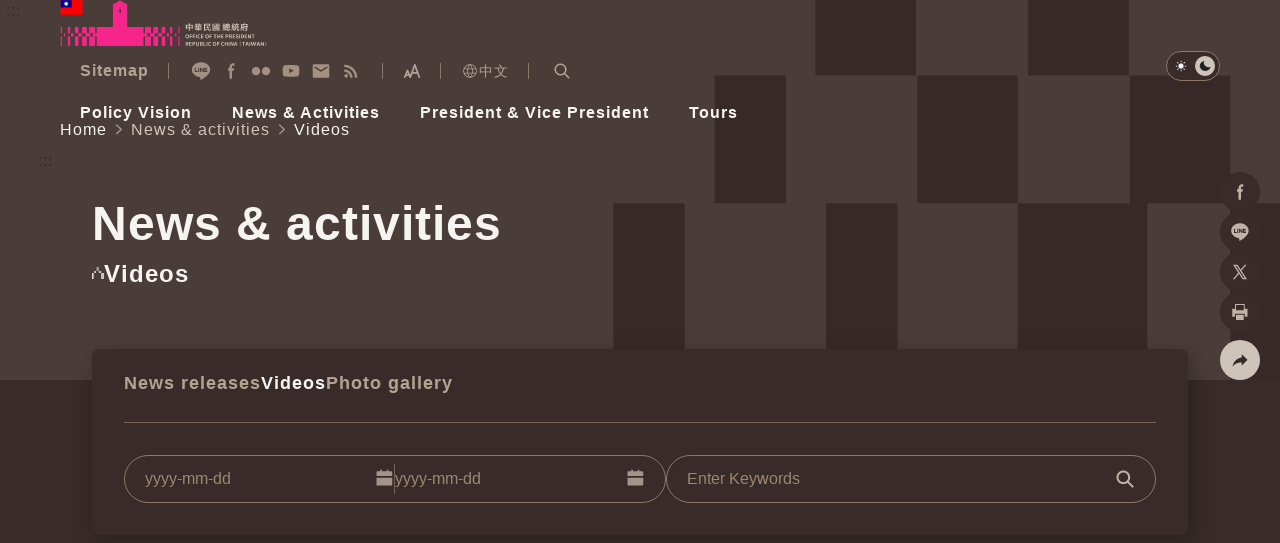

--- FILE ---
content_type: text/html
request_url: https://english.president.gov.tw/Media?DeteailNo=17
body_size: 6491
content:
<!DOCTYPE html>
<html id="htmlTag" lang="en" data-type="" data-type2="s">
<head>
    <!-- Meta -->
    
	<title>Videos-News &amp; activities｜Office of the President Republic of China(Taiwan)</title>
    <meta http-equiv="Content-Type" content="text/html; charset=utf-8">
	<meta name="viewport" content="width=device-width,initial-scale=1">
	<meta name="format-detection" content="telephone=no">
	<meta property="og:title" content="Videos">
	<meta property="og:site_name" content="Office of the President Republic of China(Taiwan)">
	<meta property="og:image" content="/_content/template/assets/img/fbshare.jpg">
	<meta property="og:image:type" content="image/jpeg">
	<meta property="og:image:width" content="1200">
	<meta property="og:image:height" content="628">
	<meta property="og:description" content="Office of the President Republic of China(Taiwan)">
	<meta property="og:url" content="">
	<meta name="keywords" content="Videos-News &amp; activities｜Office of the President Republic of China(Taiwan)">
	<meta name="description" content="Videos-News &amp; activities｜Office of the President Republic of China(Taiwan)">

    <!-- favicon -->
    <link rel="icon" type="image/x-icon" href="/_content/template/assets/img/favicon.ico?v=pp-JGpXdRqcaE5r8Rwdhhj9FdHdWHkveZFUW4-p9O0A">
    <link rel="apple-touch-icon" sizes="192x192" href="/_content/template/assets/img/touch-icon.png?v=rKSBPNU7BgXACGaIs512867jb1FukcqLs1ClWlYW0PU">

    <!-- (google font)connect to domain of font files -->
    <link rel="preconnect" href="https://fonts.gstatic.com" crossorigin>
    <!-- (google font)optionally increase loading priority -->

    <link rel="preload" as="style" href="https://fonts.googleapis.com/css2?family=Noto&#x2B;Sans&#x2B;TC:wght@300;350;400;500;600;700&amp;display=swap">

    <!-- 首頁/內頁用的css -->
        <link rel="stylesheet" href="/_content/template/assets/css/content.css?v=r8Mi7ZqwLXCdFNErygEQsEEYRk2CvJxcuVZrYgcxsAU" media="all">
    <!-- (google font)async CSS -->
    <link id="gf-noto-tc" rel="stylesheet" media="print" href="https://fonts.googleapis.com/css2?family=Noto&#x2B;Sans&#x2B;TC:wght@300;350;400;500;600;700&amp;display=swap">
    <script src="/_content/template/js/common/head.js?v=430PU3dPd11QF-WnnDQpmYti5nu28cQBotjk67mg3eo"></script>

    <!-- (google font)no-JS fallback -->
    <noscript>
        <link href="https://fonts.googleapis.com/css2?family=Noto&#x2B;Sans&#x2B;TC:wght@300;350;400;500;600;700&amp;display=swap" rel="stylesheet" type="text/css" />
    </noscript>

    <!-- GACode -->

<script>(function(w,d,s,l,i){w[l]=w[l]||[];w[l].push({'gtm.start':
new Date().getTime(),event:'gtm.js'});var f=d.getElementsByTagName(s)[0],
j=d.createElement(s),dl=l!='dataLayer'?'&l='+l:'';j.async=true;j.src=
'https://www.googletagmanager.com/gtm.js?id='+i+dl;f.parentNode.insertBefore(j,f);
})(window,document,'script','dataLayer','GTM-KB43BVT');</script>

            <script type="application/ld+json">{"@context":"https://schema.org","@type":"WebPage","@graph":[{"@type":"BreadcrumbList","itemListElement":[{"@type":"ListItem","position":1,"name":"Home","item":"https://english.president.gov.tw/"},{"@type":"ListItem","position":2,"name":"News & activities","item":"https://english.president.gov.tw/Page/35"},{"@type":"ListItem","position":3,"name":"Videos","item":"https://english.president.gov.tw/Media/38"}]},{"@type":"NewsArticle","headline":"Videos","description":"Videos: A total of 6 records, ... Click to view more information.","keywords":"Office of the President Republic of China(Taiwan)","url":"https://english.president.gov.tw/Media/38","image":["https://english.president.gov.tw/_content/template/assets/img/fbshare.jpg"],"author":{"@type":"GovernmentOrganization","name":"Office of the President Republic of China(Taiwan)"},"datePublished":"2017-02-26T19:24:15.487+08:00","dateModified":"2017-02-26T19:24:15.487+08:00"}]}</script>

    <script src="/_content/template/vendor/js/jquery.min.js?v=eqaw4I9IoPldjffqieTL_h7z0ejA9zc_fyXt-05KMl4"></script>
    <script src="/_content/custom/Vendor/js/mark.min.js?v=Du3hI8Cc3ipmneqrNFtuxtVRqzArUESYDit-homocsc"></script>

    
</head>
<body>
    <noscript>
        Your browser does not support script syntax. To increase the size of text and images, please press Ctrl and “+” at the same time; to decrease the size, press Ctrl and “-” at the same time.
    </noscript>

    <!-- 切換字級大小&深淺色切換 -->
    <script src="/_content/template/assets/js/theme.js?v=ap2p0OGPVOGg5we7r0fhcdrnn8C9Lu5HTYZlWLHuPAA"></script>

    <a href="#AC" id="startBrick" class="visually-hidden-focusable" title="To the central content area">To the central content area</a>

    <!-- loading -->
    <div class="loading JQ_Loader" id="loading"><span class="loadingLogo"></span></div>

        <!-- header -->
    <header class="hd">
        <!-- 頁首導盲磚 -->
        <div class="wrap2">
            <a href="#AU" id="AU" accesskey="U" class="a11yBrick" title="Alt&#x2B;U: Top block">:::</a>
        </div>
        <div class="wrap2">
            <!-- 左半logo -->
            <div class="logoBox">
                <a href="https://english.president.gov.tw/">
                    <div class="logo"><img src="/_content/template/assets/img/logo_president.svg" alt=""></div>
                    <div class="logoDark"><img loading="lazy" src="/_content/template/assets/img/logo_president-dark.svg" alt=""></div>
                    <h1 class="visually-hidden">Office of the President Republic of China(Taiwan)</h1>
                </a>
            </div>

            <div class="hdR">
                <div class="baseBox">

                    <!-- 快速連結 -->
                    <ul class="quickLink">
                        <li class="linkI">
                            <a href="https://english.president.gov.tw/Page/24" title="Sitemap">
                                <i class="icon" style="background-image: url(/_content/template/assets/img/icon_sitemap.svg);"></i>
                                <span>Sitemap</span>
                            </a>
                        </li>
                    </ul>

                    <!-- 社群鈕 -->
                    <div class="social">
                        <a href="https://lin.ee/15lfcRtIE" target="_blank" rel="noreferrer noopener" title="Line (Open in new window)">
                            <i class="icon" style="background-image: url(/_content/template/assets/img/icon_hd-line.svg);"></i><span class="visually-hidden">Line</span>
                        </a>
                        <a href="https://www.facebook.com/presidentialoffice.tw" target="_blank" rel="noreferrer noopener" title="Facebook (Open in new window)">
                            <i class="icon" style="background-image: url(/_content/template/assets/img/icon_hd-fb.svg);"></i><span class="visually-hidden">Facebook</span>
                        </a>
                        <a href="https://www.flickr.com/photos/presidentialoffice" target="_blank" rel="noreferrer noopener" title="Flickr (Open in new window)">
                            <i class="icon" style="background-image: url(/_content/template/assets/img/icon_hd-flickr.svg);"></i><span class="visually-hidden">Flickr</span>
                        </a>
                        <a href="https://www.youtube.com/user/presidentialoffice" target="_blank" rel="noreferrer noopener" title="YouTube (Open in new window)">
                            <i class="icon" style="background-image: url(/_content/template/assets/img/icon_hd-yt.svg);"></i><span class="visually-hidden">YouTube</span>
                        </a>
                        <a href="https://english.president.gov.tw/newmailboxen/write" target="_blank" rel="noreferrer noopener" title="Write to the President (Open in new window)">
                            <i class="icon" style="background-image: url(/_content/template/assets/img/icon_hd-mail.svg);"></i><span class="visually-hidden">Write to the President</span>
                        </a>
                        <a href="https://english.president.gov.tw/Page/23" target="_blank" rel="noreferrer noopener" title="RSS (Open in new window)">
                            <i class="icon" style="background-image: url(/_content/template/assets/img/icon_hd-rss.svg);"></i><span class="visually-hidden">RSS</span>
                        </a>
                    </div>

                    <!-- 切換字體大小 -->
                    <div class="fontSizeBox fontsizeJs">
                        <button class="fontsizeBtn" type="button" title="Expand"><span class="visually-hidden">Expand</span></button>
                        <div class="fontsizeNav">
                            <button class="fsLBtn" type="button" title="Font size: large">A&#x2B;<span class="visually-hidden">Font Size</span></button>
                            <button class="fsMBtn on" type="button" title="Font Size: medium">A<span class="visually-hidden">Font Size</span></button>
                            <button class="fsSBtn" type="button" title="Font Size: small">A-<span class="visually-hidden">Font Size</span></button>
                        </div>
                    </div>

                    <!-- 語言切換 -->
                    <div class="langBox">
                        <a href="https://www.president.gov.tw" title="中文"><i class="ci-lang"></i>中文</a>
                    </div>

                    <!-- 搜尋區開關鈕 -->
                    <div class="searchBox">
                        <a href="javascript:;" id="S" accesskey="S" class="searchSwitch searchSwitchJs" role="button" title="Expand Search Bar">
                            <i class="ci-scope"></i>
                            <span class="visually-hidden">Expand Search Bar</span>
                        </a>
                    </div>
                    <!-- 搜尋區 -->
                    <div class="searchPop searchPopJs">
                        <div class="popWrap">
                            <div class="popMask"></div>
                            <div class="popMain">
                                <div class="searchFm">
                                    <input type="text" id="searchInput" name="q" class="ipt2 JQ_Header_SearchBy" autocomplete="off" placeholder="Enter Keywords" title="Enter Keywords" />
                                    <button id="doSearch" class="btn3 JQ_Header_SearchButton" type="button" value="Search">
                                        <i class="ci-scope"></i>
                                        <span class="visually-hidden">Search</span>
                                    </button>
                                </div>
                                <a href="javascript:;" class="closeBtn" role="button"><i class="ci-close"></i><span class="visually-hidden">Collapse Search Bar</span></a>
                            </div>
                        </div>
                    </div>

                </div>


                <!-- 手機版-選單開關鈕 -->
                <div class="navSwitchBox">
                    <button type="button" class="navOpen navOpenJs" title="Expand Menu"><i class="ci-burger"></i><span class="visually-hidden">Expand Menu</span></button>
                    <button type="button" class="navClose navCloseJs" title="Collapse Menu"><i class="ci-close"></i><span class="visually-hidden">Collapse Menu</span></button>
                </div>
                <!-- 主選單-->
                <nav class="nav">
                    <ul class="mainNav mainNavJs">
<li><a href="https://english.president.gov.tw#"><span>Policy Vision</span></a>
<div class="navLv2">
 <strong class="title"><i class="ci-title1"></i><span>Policy Vision</span></strong>
     <ul>
     <li><a href="https://english.president.gov.tw/Page/657">National Climate Change Committee</a></li>
     <li><a href="https://english.president.gov.tw/Page/663">Healthy Taiwan Promotion Committee</a></li>
     <li><a href="https://english.president.gov.tw/Page/669">Whole-of-Society Defense Resilience Committee</a></li>
     <li><a href="https://english.president.gov.tw/Issue/138">Major speeches</a></li>
     <li><a href="https://english.president.gov.tw/Issue/147">Steadfast diplomacy</a></li>
     <li><a href="https://english.president.gov.tw/Issue/146">National defense</a></li>
     </ul>
</div>
</li>
<li><a href="https://english.president.gov.tw#"><span>News &amp; Activities</span></a>
<div class="navLv2">
 <strong class="title"><i class="ci-title1"></i><span>News &amp; Activities</span></strong>
     <ul>
     <li><a href="https://english.president.gov.tw/Page/35">News releases</a></li>
     <li><a href="https://english.president.gov.tw/Media">Videos</a></li>
     <li><a href="https://english.president.gov.tw/Image">Photo gallery</a></li>
     </ul>
</div>
</li>
<li><a href="https://english.president.gov.tw#"><span>President &amp; Vice President</span></a>
<div class="navLv2">
 <strong class="title"><i class="ci-title1"></i><span>President &amp; Vice President</span></strong>
     <ul>
     <li><a href="https://english.president.gov.tw/Page/644">President Lai</a></li>
     <li><a href="https://english.president.gov.tw/Page/645">Vice President Hsiao</a></li>
     <li><a href="https://english.president.gov.tw/Page/42">Presidents &amp; vice presidents since 1947</a></li>
     </ul>
</div>
</li>
<li><a href="https://english.president.gov.tw#"><span>Tours</span></a>
<div class="navLv2">
 <strong class="title"><i class="ci-title1"></i><span>Tours</span></strong>
     <ul>
     <li><a href="https://english.president.gov.tw/Page/124">Visitor information</a></li>
     <li><a href="https://english.president.gov.tw/Page/45">Architecture</a></li>
     <li><a href="https://english.president.gov.tw/Page/46">Presidential Office Exhibit</a></li>
     </ul>
</div>
</li>

</ul>

                </nav>

                <!-- 深淺色切換 -->
                <div class="themeSwitch">
                    <a href="javascript:;" class="lightJs on" title="Light Mode" role="button">
                        <i class="ci-light"></i>
                        <span class="visually-hidden">Light Mode</span>
                    </a>
                    <a href="javascript:;" class="darkJs" role="button" title="Dark Mode">
                        <i class="ci-dark"></i>
                        <span class="visually-hidden">Dark Mode</span>
                    </a>
                </div>
            </div>
        </div>
    </header>


<div class="menuMask"></div>

<!-- 本頁主要內容 start-->
<main class="main" id="main">
	<!-- 固定背景 start-->
	<picture class="innerBg1">
		<img src="/_content/template/assets/img/bg_inner1.svg" aria-hidden="true" alt="">
	</picture>

	<!-- 麵包屑 -->
	<div class="breadcrumb">
		<div class="wrap2">
			<nav class="breadcrumbNav" aria-label="breadcrumb">
				<ol><li><a href="/" title="Home">Home</a></li><li><a href="/Page/35" title="News &amp; activities">News &amp; activities</a></li><li>Videos</li></ol>
			</nav>
		</div>
	</div>

	<!-- 中央內容導盲磚 -->
	<div class="wrap3">
		<a href="#AC" id="AC" accesskey="C" class="a11yBrick" title="Alt&#x2B;C: Main content">:::</a>
	</div>

		<!-- 單元 -->
		<div class="unit">
			<div class="wrap3">
				<h2>News &amp; activities</h2>
			</div>
		</div>

		<!-- 主標 -->
		<div class="title1">
			<div class="wrap3">
				<h3>
					<i class="ci-title1-1">
						<img src="/_content/template/assets/img/icon_title1.svg" alt="">
					</i><span>Videos</span>
				</h3>
			</div>
		</div>

	<!-- 內文選單/篩選 -->
	<div class="topBox1">
		<div class="wrap3">
			<div class="boxWrap">
				<!-- 內容區次選單 -->
				
         <div class="subMenu subMenuJs">
             <ul>
    <li><a href="https://english.president.gov.tw/Page/35">News releases</a></li>    <li class="on"><a href="https://english.president.gov.tw/Media">Videos</a></li>    <li><a href="https://english.president.gov.tw/Image">Photo gallery</a></li>             </ul>
         </div>

				<!--主要內容 -->
				<!--查詢 bar -->
				<div id="SearchForm" class="filterBar1 filterBar1Js">
					<!-- 日期起迄 -->
					<div class="filterI filterIw3">
						<div class="dateItem">
							<label for="QryDateS" class="visually-hidden">Date</label>
							<input id="QryDateS" name="sdate" type="text" class="ipt1 datepicker1Js " title="Start Date" placeholder="yyyy-mm-dd" maxlength="10" autocomplete="off" />
							<a href="javascript:;" title="Select Start Date" class="calendarBtn1 datepickerBtnJs" role="button">
								<span class="visually-hidden">Select Start Date</span>
							</a>
						</div>
						<span class="tildeItem"></span>
						<div class="dateItem">
							<label for="QryDateE" class="visually-hidden">To</label>
							<input id="QryDateE" name="edate" type="text" class="ipt1 datepicker1Js " title="End Date" placeholder="yyyy-mm-dd" maxlength="10" autocomplete="off" />
							<a href="javascript:;" title="Select End Date" class="calendarBtn1 datepickerBtnJs" role="button">
								<span class="visually-hidden">Select End Date</span>
							</a>
						</div>
					</div>

					<!-- 結尾有按鈕 -->
					<div class="filterI filterIw4">
						<label for="tbSearch" class="visually-hidden"> Keywords</label>
						<input id="tbSearch" name="searchby" type="text" class="ipt1 JQ_SearchBy" title="Enter Keywords" placeholder="Enter Keywords" maxlength="200" autocomplete="off" />
						<input type="button" name="lbSearch" id="lbSearch" class="btn JQ_SearchButton" role="button" title="Search">
					</div>
				</div>
			</div>
		</div>
	</div>
	<!-- 分享 -->
	<div class="conShare">
		<ul>
			<li class="shareBox">
				<a class="shareBoxBtn shareBoxJs" href="javascript:;" title="Share" role="button"><i class="ci-share"></i><span class="visually-hidden">Share</span></a>
				<ul>
					<li>
						<a class="fbShareBtn fbShareJs" href="javascript:;" title="Share to Facebook (Open in new window)">
							<i class="ci-fb"></i><span class="visually-hidden">Facebook</span>
						</a>
					</li>
					<li>
						<a class="lineShareBtn lineShareJs" href="javascript:;" title="Share to Line (Open in new window)">
							<i class="ci-line"></i><span class="visually-hidden">Line</span>
						</a>
					</li>
					<li>
						<a class="xShareBtn xShareJs" href="javascript:;" title="Share to X (Open in new window)">
							<i class="ci-x"></i><span class="visually-hidden">X</span>
						</a>
					</li>
					<!-- 列印 -->
					<li>
						<a class="printBtn printJs" href="javascript:;" title="Share to Print Page Content (Open in new window)" role="button">
							<i class="ci-print"></i><span class="visually-hidden">Print</span>
						</a>
					</li>
				</ul>
			</li>
		</ul>
	</div>

	<!-- 列表List/分頁  -->
	<div class="wrap3 JQ_List">
		
<div class="list1">
	<div class="itemList">
				<div class="listI">
					<div class="embedBox4">
						<iframe loading="lazy" src="https://www.youtube.com/embed/b-2LwauDyxU" title="&lt;span dir=&quot;ltr&quot; lang=&quot;EN-US&quot;&gt;President Lai meets German Marshall Fund delegation&lt;/span&gt;" allowfullscreen=""></iframe>
					</div>
					<a class="moreBtn2" href="https://www.youtube.com/watch?v=b-2LwauDyxU" target="_blank" rel="noreferrer noopener" title="&lt;span dir=&quot;ltr&quot; lang=&quot;EN-US&quot;&gt;President Lai meets German Marshall Fund delegation&lt;/span&gt;(News Page)">
						<div class="date">
							<span>2026-01-21</span>
						</div>
						<div class="title">
							<strong><span dir="ltr" lang="EN-US">President Lai meets German Marshall Fund delegation.</span></strong>
						</div>
					</a>
				</div>
				<div class="listI">
					<div class="embedBox4">
						<iframe loading="lazy" src="https://www.youtube.com/embed/F_3MLUNYknk" title="President Lai confers decoration on former Czech Parliament Chamber of Deputies Speaker Marketa Pekarova Adamova" allowfullscreen=""></iframe>
					</div>
					<a class="moreBtn2" href="https://www.youtube.com/watch?v=F_3MLUNYknk" target="_blank" rel="noreferrer noopener" title="President Lai confers decoration on former Czech Parliament Chamber of Deputies Speaker Marketa Pekarova Adamova(News Page)">
						<div class="date">
							<span>2026-01-20</span>
						</div>
						<div class="title">
							<strong>President Lai confers decoration on former Czech Parliament Chamber of Deputies Speaker Marketa Pekarova Adamova.</strong>
						</div>
					</a>
				</div>
				<div class="listI">
					<div class="embedBox4">
						<iframe loading="lazy" src="https://www.youtube.com/embed/doA2M100GU0" title="President Lai meets Japan&#x27;s former Chief Cabinet Secretary Kato Katsunobu" allowfullscreen=""></iframe>
					</div>
					<a class="moreBtn2" href="https://www.youtube.com/watch?v=doA2M100GU0" target="_blank" rel="noreferrer noopener" title="President Lai meets Japan&#x27;s former Chief Cabinet Secretary Kato Katsunobu(News Page)">
						<div class="date">
							<span>2026-01-15</span>
						</div>
						<div class="title">
							<strong>President Lai meets with a delegation led by Member of the Japanese House of Representatives and former Chief Cabinet Secretary Kato...</strong>
						</div>
					</a>
				</div>
				<div class="listI">
					<div class="embedBox4">
						<iframe loading="lazy" src="https://www.youtube.com/embed/Y_ghoSsa7VA" title="&lt;span dir=&quot;ltr&quot; lang=&quot;EN-US&quot;&gt;President Lai meets Phoenix Mayor Kate Gallego&lt;/span&gt;" allowfullscreen=""></iframe>
					</div>
					<a class="moreBtn2" href="https://www.youtube.com/watch?v=Y_ghoSsa7VA" target="_blank" rel="noreferrer noopener" title="&lt;span dir=&quot;ltr&quot; lang=&quot;EN-US&quot;&gt;President Lai meets Phoenix Mayor Kate Gallego&lt;/span&gt;(News Page)">
						<div class="date">
							<span>2026-01-14</span>
						</div>
						<div class="title">
							<strong><span dir="ltr" lang="EN-US">President Lai meets Phoenix Mayor Kate Gallego.</span></strong>
						</div>
					</a>
				</div>
				<div class="listI">
					<div class="embedBox4">
						<iframe loading="lazy" src="https://www.youtube.com/embed/KRt65gkl7W4" title="President Lai meets Canadian parliamentary delegation" allowfullscreen=""></iframe>
					</div>
					<a class="moreBtn2" href="https://www.youtube.com/watch?v=KRt65gkl7W4" target="_blank" rel="noreferrer noopener" title="President Lai meets Canadian parliamentary delegation(News Page)">
						<div class="date">
							<span>2026-01-13</span>
						</div>
						<div class="title">
							<strong>President Lai meets Canadian parliamentary delegation.</strong>
						</div>
					</a>
				</div>
				<div class="listI">
					<div class="embedBox4">
						<iframe loading="lazy" src="https://www.youtube.com/embed/1GqfdT01FPQ" title="President Lai meets delegation from European Parliament" allowfullscreen=""></iframe>
					</div>
					<a class="moreBtn2" href="https://www.youtube.com/watch?v=1GqfdT01FPQ" target="_blank" rel="noreferrer noopener" title="President Lai meets delegation from European Parliament(News Page)">
						<div class="date">
							<span>2026-01-06</span>
						</div>
						<div class="title">
							<strong>President Lai meets a delegation from the European Parliament.</strong>
						</div>
					</a>
				</div>
	</div>
	
</div>

<!-- 分頁_中文版 -->
<div class="pageBar">
	 <div class="pageNav">
                                                    
                        <a class="pageI on" href="javascript:;" data-url="" title="Page 1" data-page="1">1</a><a class="pageI" href="javascript:;" data-url="/Media?detailno=2" title="Page 2" data-page="2">2</a><a class="pageI" href="javascript:;" data-url="/Media?detailno=3" title="Page 3" data-page="3">3</a>
                        <span>...</span><a class="pageI" href="javascript:;" data-url="/Media?detailno=11" title="Page 11" data-page="11">11</a><a class="pageI lastP" href="javascript:;" data-url="/Media?detailno=257" title="Last" data-page="257"><span class="visually-hidden">"Last"</span></a>
	                    </div><div class="pageSet">
                                     <div class="mRow">
                                      <label>Page</label>
                                      <span>1</span>
                                      <span>of</span>
                                      <span>257</span>
                                     </div>
                                    </div>
</div>
	</div>
</main>


    <!-- footer -->
    <footer class="ft">
        <!-- 頁尾導盲磚 -->
        <div class="wrap2">
            <a href="#AZ" id="AZ" accesskey="Z" class="a11yBrick" title="Alt&#x2B;Z: Bottom block">:::</a>
        </div>
        <div class="ftTop">
            <picture>
                <source media="(max-width: 540px)" srcset="[data-uri]">
                <img loading="lazy" class="ftBg" src="/_content/template/assets/img/bg_ft.svg" aria-hidden="true" alt="">
            </picture>
            <div class="wrap3">
                <ul class="ftNav">
<li><a href="https://english.president.gov.tw/Page/685"><span>Policy Vision</span></a>
 <ul>
<li><a href="https://english.president.gov.tw/Page/657">National Climate Change Committee</a></li>
<li><a href="https://english.president.gov.tw/Page/663">Healthy Taiwan Promotion Committee</a></li>
<li><a href="https://english.president.gov.tw/Page/669">Whole-of-Society Defense Resilience Committee</a></li>
<li><a href="https://english.president.gov.tw/Issue/138">Major speeches</a></li>
<li><a href="https://english.president.gov.tw/Issue/147">Steadfast diplomacy</a></li>
<li><a href="https://english.president.gov.tw/Issue/146">National defense</a></li>
</ul>
</li>
<li><a href="https://english.president.gov.tw/Page/35"><span>News &amp; activities</span></a>
 <ul>
<li><a href="https://english.president.gov.tw/Page/35">News releases</a></li>
<li><a href="https://english.president.gov.tw/Media">Videos</a></li>
<li><a href="https://english.president.gov.tw/Image">Photo gallery</a></li>
</ul>
</li>
<li><a href="https://english.president.gov.tw/Page/644"><span>President &amp; vice president</span></a>
 <ul>
<li><a href="https://english.president.gov.tw/Page/644">President Lai</a></li>
<li><a href="https://english.president.gov.tw/Page/645">Vice President Hsiao</a></li>
<li><a href="https://english.president.gov.tw/Page/42">Presidents &amp; vice presidents since 1947</a></li>
</ul>
</li>
<li><a href="https://english.president.gov.tw/Page/124"><span>Tours</span></a>
 <ul>
<li><a href="https://english.president.gov.tw/Page/124">Visitor information</a></li>
<li><a href="https://english.president.gov.tw/Page/45">Architecture</a></li>
<li><a href="https://english.president.gov.tw/Page/46">Presidential Office Exhibit</a></li>
</ul>
</li>
<li><a href="https://english.president.gov.tw/Page/48"><span>ROC introduction</span></a>
 <ul>
<li><a href="https://ws.mofa.gov.tw/001/Upload/402/relfile/20/422/abe535ed-f479-4941-80f6-d385e47cfa67.pdf" title="Open in new window" target="_blank" rel="noopener noreferrer">The Republic of China Yearbook</a></li>
<li><a href="https://english.president.gov.tw/Page/93">Constitution of the Republic of China (Taiwan)</a></li>
<li><a href="https://english.president.gov.tw/Page/49">Founding father</a></li>
<li><a href="https://english.president.gov.tw/Page/96">National symbols</a></li>
<li><a href="https://english.president.gov.tw/Page/100">Decorations of the Republic of China (Taiwan)</a></li>
<li><a href="https://english.president.gov.tw/Page/105">Government organizations</a></li>
</ul>
</li>
<li><a href="https://english.president.gov.tw/Page/53"><span>About us</span></a>
 <ul>
<li><a href="https://english.president.gov.tw/Page/53">Organization of the Office of the President</a></li>
<li><a href="https://english.president.gov.tw/Page/54">Senior officials</a></li>
<li><a href="https://english.president.gov.tw/Page/55">Advisors</a></li>
<li><a href="https://english.president.gov.tw/Page/56">Ceremonial functions</a></li>
</ul>
</li>
<li><a href="https://english.president.gov.tw/newmailboxen/write"><span>Write to the President</span></a>
</li>
<li><a href="https://english.president.gov.tw/Page/11"><span>FAQ</span></a>
</li>


</ul>

            </div>
        </div>
            <div class="ftA11y mShow">
                <a href="https://accessibility.moda.gov.tw/Applications/Detail?category=20250107100854" target="_blank" title="Accessible Web Check pass (Open New Window)" rel="noopener noreferrer">
                    <img loading="lazy" src="/_content/template/assets/img/icon_AA.svg" alt="Accessible Web Check pass">
                </a>
            </div>
        <div class="ftMid">
            <div class="wrap3">
                <ul class="ftBaseNav">
<li><a href="https://english.president.gov.tw/Page/16">Privacy and security policies</a></li><li><a href="https://english.president.gov.tw/Page/17">Accessibility</a></li><li><a href="https://english.president.gov.tw/Page/18">Government Website Open Information Announcement</a></li>
</ul>

            </div>
        </div>
        <div class="ftBtm">
            <div class="wrap3">
                <div class="ftBtmL">
                    <div class="ftBtmLogo">
                        <div class="logo"><img loading="lazy" src="/_content/template/assets/img/logo_president2.svg" alt="Office of the President Republic of China(Taiwan)"></div>
                        <div class="logoDark"><img loading="lazy" src="/_content/template/assets/img/logo_president-dark.svg" alt="Office of the President Republic of China(Taiwan)"></div>
                    </div>
                </div>
                <div class="ftBtmR">
                    <ul class="ftInfo">
                        <li class="d-block">Office of the President. All rights reserved.</li>
                        <li> <a href="https://www.google.com.tw/maps/place/No. 122, Sec. 1, Chongqing S. Rd., Zhongzheng District, Taipei City 100006, Taiwan (ROC)" rel="noreferrer noopener" target="_blank" title="No. 122, Sec. 1, Chongqing S. Rd., Zhongzheng District, Taipei City 100006, Taiwan (ROC) (Open in new window)">No. 122, Sec. 1, Chongqing S. Rd., Zhongzheng District, Taipei City 100006, Taiwan (ROC)</a></li>
                        <li>Tel:<a href="tel:+886-2-23113731">&#x2B;886-2-2311-3731</a></li>
                    </ul>
                        <div class="ftA11y pcShow">
                            <a href="https://accessibility.moda.gov.tw/Applications/Detail?category=20250107100854" target="_blank" title="Accessible Web Check pass (Open New Window)" rel="noreferrer noopener">
                                <img loading="lazy" src="/_content/template/assets/img/icon_AA.svg" alt="Accessible Web Check pass">
                            </a>
                        </div>
                </div>
            </div>
        </div>
    </footer>


<script src="/_content/custom/Media/index.js?v=Pctsv8uiU_eVDkGsQ11ZozpEVrmKKaCrP0DoHUCZbWE"></script>


    <!-- 返回頁面頂端 -->
    <a href="#toTop" class="topBtn" id="topBtn" title="Go Top">
        <i class="ci-arwTop1"></i>
        <span class="visually-hidden">Go Top</span>
    </a>


    <!-- ======所有頁共用js -->
    <script src="/_content/template/vendor/js/slick.min.js?v=anF0t9S1IP1sNtKfq6q_ibRJxxNMpmvg6jKI1UWsoXw"></script>
    <script src="/_content/template/assets/js/common.js?v=qFhMx9d2GDG97HHqPybbsTVjlFd9bbL0T7-Cx2jGL4g"></script>
    <!-- ======首頁/內頁用的js -->
        <script src="/_content/template/vendor/js/aos.js?v=Rolb2P-TmxmAW6XVOTS4FM8bAn0GtagVPtjFZYbmaIY"></script>
        <script src="/_content/template/vendor/js/jquery.magnific-popup.min.js?v=095YVNCmy_vuxcEqFebocWdb0jveXk7QpTIDe-yihrg"></script>
        <script src="/_content/template/vendor/js/jquery-ui.min.js?v=lfcDqGA7uVSU3-tHm411K5cKYq_ZicNFQBOI8rln400"></script>
        <script src="/_content/template/assets/js/content.js?v=7BVE2vTi9ZBzLe28mzrGZ8Zxx6xOVdlYOckLtMEvouY"></script>
    <!-- 日曆設定js -->
    

    <!-- 跳轉js -->
    <script src="/_content/template/js/hashRun.js?v=j4xMzPbEvyqs3HSov0kqm1pVPhF99J_5jrcHxIguju4"></script>

    <!-- 自訂js -->
    <script src="/_content/custom/Shared/apiurl.js?v=mB6qYzdIp3fbxg4JNslqZNJu4A5S4XeqBy4C60_eSEc"></script>
    <script src="/_content/custom/Shared/blockUtility.js?v=JfxPvxLfg0xn-eiESpToVjkwmIk0NYxONiGRrDwi_84"></script>
    <script src="/_content/custom/Shared/dateUtility.js?v=Lyf0jfxmZzm44LpXmjtza-oJt3zGJhe8P_WfVMmc3J0"></script>
    <script src="/_content/custom/Shared/elementUtility.js?v=vPncW4sj3_6ML9rtHlBQvYJH2rsRct7HZmAU9L2Q0gQ"></script>
    <script src="/_content/custom/Shared/formUtility.js?v=owL4SbdzIIIWLQN9WRGJdUCy9qDG19EKCyvj0SIZpdE"></script>
    <script src="/_content/custom/Shared/getUtility.js?v=jqDcJtk-MOruV4dksID3S5c3ctwvJWbARvPfnXjZnkU"></script>
    <script src="/_content/custom/Shared/headerUtility.js?v=elnWiN4YO0O7gLkzZ6IV-HS0w03mfwOVML_l4Nw7pBY"></script>
    <script src="/_content/custom/Shared/pageUtility.js?v=vIuGkHGGQWWOGYjo1-oJvVPKpWTuaikjNZIp5b5RYGM"></script>
    <script src="/_content/custom/Shared/searchUtility.js?v=Drp7woiXqEHXiF0ax4AUemC5KujjBSCj4X7vnSthgIQ"></script>
    <script src="/_content/custom/Shared/securityUtility.js?v=uqMG3fI-WTYHmbELotBld_SIPVE_TByYa2-4Hw__Loo"></script>
    <script src="/_content/custom/Shared/validateUtility.js?v=WzsdlOQdAZAApUFFHiwpd1QanOuDenQUnEaaM_eR3Vg"></script>
    <script src="/_content/custom/Shared/webMenuUtility.js?v=BSK7unOawBAa1IaPLlxQUQzStvgfJIV-MzaAQtYb6gk"></script>
    <script src="/_content/custom/Shared/site.js?v=4iXYaC56D705SSZA0wzfm-UCsG2jgnIFOR4s_13MU9s"></script>

    
<!-- Easter egg 彩蛋  -->

    
</body>
</html>



--- FILE ---
content_type: text/html; charset=utf-8
request_url: https://english.president.gov.tw/WebAPI/Media/List
body_size: 154
content:

<div class="list1">
	<div class="itemList">
				<div class="listI">
					<div class="embedBox4">
						<iframe loading="lazy" src="https://www.youtube.com/embed/b-2LwauDyxU" title="&lt;span dir=&quot;ltr&quot; lang=&quot;EN-US&quot;&gt;President Lai meets German Marshall Fund delegation&lt;/span&gt;" allowfullscreen=""></iframe>
					</div>
					<a class="moreBtn2" href="https://www.youtube.com/watch?v=b-2LwauDyxU" target="_blank" rel="noreferrer noopener" title="&lt;span dir=&quot;ltr&quot; lang=&quot;EN-US&quot;&gt;President Lai meets German Marshall Fund delegation&lt;/span&gt;(News Page)">
						<div class="date">
							<span>2026-01-21</span>
						</div>
						<div class="title">
							<strong><span dir="ltr" lang="EN-US">President Lai meets German Marshall Fund delegation.</span></strong>
						</div>
					</a>
				</div>
				<div class="listI">
					<div class="embedBox4">
						<iframe loading="lazy" src="https://www.youtube.com/embed/F_3MLUNYknk" title="President Lai confers decoration on former Czech Parliament Chamber of Deputies Speaker Marketa Pekarova Adamova" allowfullscreen=""></iframe>
					</div>
					<a class="moreBtn2" href="https://www.youtube.com/watch?v=F_3MLUNYknk" target="_blank" rel="noreferrer noopener" title="President Lai confers decoration on former Czech Parliament Chamber of Deputies Speaker Marketa Pekarova Adamova(News Page)">
						<div class="date">
							<span>2026-01-20</span>
						</div>
						<div class="title">
							<strong>President Lai confers decoration on former Czech Parliament Chamber of Deputies Speaker Marketa Pekarova Adamova.</strong>
						</div>
					</a>
				</div>
				<div class="listI">
					<div class="embedBox4">
						<iframe loading="lazy" src="https://www.youtube.com/embed/doA2M100GU0" title="President Lai meets Japan&#x27;s former Chief Cabinet Secretary Kato Katsunobu" allowfullscreen=""></iframe>
					</div>
					<a class="moreBtn2" href="https://www.youtube.com/watch?v=doA2M100GU0" target="_blank" rel="noreferrer noopener" title="President Lai meets Japan&#x27;s former Chief Cabinet Secretary Kato Katsunobu(News Page)">
						<div class="date">
							<span>2026-01-15</span>
						</div>
						<div class="title">
							<strong>President Lai meets with a delegation led by Member of the Japanese House of Representatives and former Chief Cabinet Secretary Kato...</strong>
						</div>
					</a>
				</div>
				<div class="listI">
					<div class="embedBox4">
						<iframe loading="lazy" src="https://www.youtube.com/embed/Y_ghoSsa7VA" title="&lt;span dir=&quot;ltr&quot; lang=&quot;EN-US&quot;&gt;President Lai meets Phoenix Mayor Kate Gallego&lt;/span&gt;" allowfullscreen=""></iframe>
					</div>
					<a class="moreBtn2" href="https://www.youtube.com/watch?v=Y_ghoSsa7VA" target="_blank" rel="noreferrer noopener" title="&lt;span dir=&quot;ltr&quot; lang=&quot;EN-US&quot;&gt;President Lai meets Phoenix Mayor Kate Gallego&lt;/span&gt;(News Page)">
						<div class="date">
							<span>2026-01-14</span>
						</div>
						<div class="title">
							<strong><span dir="ltr" lang="EN-US">President Lai meets Phoenix Mayor Kate Gallego.</span></strong>
						</div>
					</a>
				</div>
				<div class="listI">
					<div class="embedBox4">
						<iframe loading="lazy" src="https://www.youtube.com/embed/KRt65gkl7W4" title="President Lai meets Canadian parliamentary delegation" allowfullscreen=""></iframe>
					</div>
					<a class="moreBtn2" href="https://www.youtube.com/watch?v=KRt65gkl7W4" target="_blank" rel="noreferrer noopener" title="President Lai meets Canadian parliamentary delegation(News Page)">
						<div class="date">
							<span>2026-01-13</span>
						</div>
						<div class="title">
							<strong>President Lai meets Canadian parliamentary delegation.</strong>
						</div>
					</a>
				</div>
				<div class="listI">
					<div class="embedBox4">
						<iframe loading="lazy" src="https://www.youtube.com/embed/1GqfdT01FPQ" title="President Lai meets delegation from European Parliament" allowfullscreen=""></iframe>
					</div>
					<a class="moreBtn2" href="https://www.youtube.com/watch?v=1GqfdT01FPQ" target="_blank" rel="noreferrer noopener" title="President Lai meets delegation from European Parliament(News Page)">
						<div class="date">
							<span>2026-01-06</span>
						</div>
						<div class="title">
							<strong>President Lai meets a delegation from the European Parliament.</strong>
						</div>
					</a>
				</div>
	</div>
	
</div>

<!-- 分頁_中文版 -->
<div class="pageBar">
	 <div class="pageNav">
                                                    
                        <a class="pageI on" href="javascript:;" data-url="" title="Page 1" data-page="1">1</a><a class="pageI" href="javascript:;" data-url="/Media?detailno=2" title="Page 2" data-page="2">2</a><a class="pageI" href="javascript:;" data-url="/Media?detailno=3" title="Page 3" data-page="3">3</a>
                        <span>...</span><a class="pageI" href="javascript:;" data-url="/Media?detailno=11" title="Page 11" data-page="11">11</a><a class="pageI lastP" href="javascript:;" data-url="/Media?detailno=257" title="Last" data-page="257"><span class="visually-hidden">"Last"</span></a>
	                    </div><div class="pageSet">
                                     <div class="mRow">
                                      <label>Page</label>
                                      <span>1</span>
                                      <span>of</span>
                                      <span>257</span>
                                     </div>
                                    </div>
</div>

--- FILE ---
content_type: text/html
request_url: https://english.president.gov.tw/easteregg?t=2026122156&tag=Media&no=&dno=&dtitle=
body_size: -778
content:

<!-- Easter egg 彩蛋  -->


--- FILE ---
content_type: application/javascript
request_url: https://english.president.gov.tw/_content/custom/Media/index.js?v=Pctsv8uiU_eVDkGsQ11ZozpEVrmKKaCrP0DoHUCZbWE
body_size: 230
content:

$(function () {
    // 關鍵字
    $(document).off("keyup", ".JQ_SearchBy").on("keyup", ".JQ_SearchBy", function (e) {
        if (e.key === 'Enter') {
            // 觸發搜尋按鈕點擊事件
            $(".JQ_SearchButton").trigger("click");
        }
    });

    // 搜尋按鈕
    $(document).off("click", ".JQ_SearchButton").on("click", ".JQ_SearchButton", function () {
        Search(true);
    });

    // 初始化分頁參數
    InitPageUtility();

    // 初始化搜尋參數
    InitUrlSearchParams();
});

/**
 * 頁面點擊事件
 * @param {any} p
 */
function PageClickEvent(p) {
    Search(true, p);
}

/**
 * 初始化 搜尋參數
 */
function InitUrlSearchParams() {
    // 有搜尋表單時才做搜尋
    if ($("#SearchForm").length > 0 || $("#PageForm").length > 0) {
        if ("URLSearchParams" in window) {
            var searchParams = new URLSearchParams(window.location.search);
            if ($("#SearchForm").length > 0) {
                SetPostData("SearchForm", searchParams, searchSkipElementSetting);
            }
            var p = searchParams.get("detailno");
            if (IsNeedLoading(p)) {
                Search(false, p);
            }
        }
    }
}

/**
 * 搜尋
 * @param {any} isSearch 是否為搜尋呼叫 true:搜尋, 分頁 false:畫面載入
 * @param {any} page 分頁頁數
 * @returns
 */
function Search(isSearch, page) {
    var searchFormData = $("#SearchForm").length > 0 ? GetPostData("SearchForm") : {};
    var pageFormData = $("#PageForm").length > 0 ? GetPostData("PageForm") : {};
    var data = Object.assign({}, searchFormData, pageFormData);
    if (!ValidateUtility.IsValidSearchForm(data)) {
        return;
    }
    if (!page || page < 1) {
        page = 1;
    }
    data.lang = GetCurrentLang();
    data.country = GetCurrentCountry();
    data.detailno = page;

    var nameArray = searchSkipElementSetting.skipElement.nameArray;
    nameArray.push("dtitle");

    // send
    var obj = {
        url: GetApiUrl() + "/WebAPI/Media/List",
        data: data,
        needShowBlock: isSearch,
        callbackSuccessEvent: function (response) {
            if (response) {
                // 載入列表畫面 start
                $(".JQ_List").html(response);
                // 載入列表畫面 end

                // 前端特效畫面 start
                FEContent.mainMagnific()
                // 前端特效畫面 end

                if (isSearch) {
                    GoTopAfterSearch();
                    // 重新設定網址
                    UpdateUrlParamsFromObject(data, nameArray);
                }
                // 標記
                markjs("itemList", "searchby");
            }
        }
    }
    PostAjaxNoShowHint(obj);
}

--- FILE ---
content_type: image/svg+xml
request_url: https://english.president.gov.tw/_content/template/assets/img/icon_lang.svg
body_size: 474
content:
<svg width="18" height="18" viewBox="0 0 18 18" fill="none" xmlns="http://www.w3.org/2000/svg">
<path d="M9 15.75C8.071 15.75 7.196 15.5725 6.375 15.2175C5.554 14.862 4.839 14.3795 4.23 13.77C3.621 13.1605 3.1385 12.4455 2.7825 11.625C2.4265 10.8045 2.249 9.9295 2.25 9C2.25 8.068 2.4275 7.19225 2.7825 6.37275C3.138 5.55275 3.6205 4.8385 4.23 4.23C4.8395 3.6215 5.5545 3.139 6.375 2.7825C7.196 2.4275 8.071 2.25 9 2.25C9.932 2.25 10.8078 2.4275 11.6273 2.7825C12.4473 3.138 13.1618 3.6205 13.7708 4.23C14.3798 4.8395 14.862 5.55375 15.2175 6.37275C15.5725 7.19275 15.75 8.0685 15.75 9C15.75 9.929 15.5725 10.804 15.2175 11.625C14.862 12.446 14.3795 13.161 13.77 13.77C13.1605 14.379 12.4463 14.8615 11.6273 15.2175C10.8083 15.5735 9.9325 15.751 9 15.75ZM9 15.006C9.44 14.4405 9.803 13.8853 10.089 13.3403C10.3745 12.7953 10.6068 12.1853 10.7858 11.5103H7.21425C7.41275 12.2233 7.64975 12.8523 7.92525 13.3973C8.20125 13.9423 8.5595 14.4785 9 15.006ZM8.04525 14.8935C7.69525 14.481 7.37575 13.971 7.08675 13.3635C6.79775 12.7565 6.58275 12.1385 6.44175 11.5095H3.5655C3.9955 12.442 4.60475 13.207 5.39325 13.8045C6.18225 14.4015 7.06625 14.7645 8.04525 14.8935ZM9.95475 14.8935C10.9338 14.7645 11.8178 14.4015 12.6068 13.8045C13.3953 13.207 14.0045 12.442 14.4345 11.5095H11.559C11.369 12.148 11.1298 12.7707 10.8413 13.3777C10.5523 13.9852 10.2568 14.491 9.95475 14.8935ZM3.2595 10.7603H6.28575C6.22875 10.4523 6.18875 10.1523 6.16575 9.86025C6.14175 9.56875 6.12975 9.282 6.12975 9C6.12975 8.718 6.1415 8.43125 6.165 8.13975C6.1885 7.84825 6.2285 7.54825 6.285 7.23975H3.26025C3.17875 7.49975 3.115 7.783 3.069 8.0895C3.023 8.3955 3 8.699 3 9C3 9.301 3.02275 9.60475 3.06825 9.91125C3.11375 10.2178 3.1775 10.5005 3.2595 10.7595M7.03575 10.7595H10.9643C11.0213 10.452 11.0613 10.157 11.0843 9.8745C11.1083 9.5925 11.1203 9.301 11.1203 9C11.1203 8.699 11.1085 8.4075 11.085 8.1255C11.0615 7.8435 11.0215 7.5485 10.965 7.2405H7.035C6.9785 7.548 6.9385 7.843 6.915 8.1255C6.8915 8.4075 6.87975 8.699 6.87975 9C6.87975 9.301 6.8915 9.5925 6.915 9.8745C6.9385 10.1565 6.97925 10.4515 7.03575 10.7595ZM11.715 10.7595H14.7405C14.822 10.5 14.8858 10.2173 14.9318 9.91125C14.9773 9.60475 15 9.301 15 9C15 8.699 14.9773 8.39525 14.9318 8.08875C14.8863 7.78225 14.8225 7.4995 14.7405 7.2405H11.7143C11.7713 7.548 11.8113 7.84775 11.8343 8.13975C11.8583 8.43175 11.8703 8.7185 11.8703 9C11.8703 9.2815 11.8585 9.56825 11.835 9.86025C11.8115 10.1523 11.7715 10.4523 11.715 10.7603M11.559 6.4905H14.4345C13.995 5.5385 13.393 4.7735 12.6285 4.1955C11.864 3.6175 10.9728 3.24975 9.95475 3.09225C10.3048 3.55275 10.6195 4.0795 10.899 4.6725C11.1785 5.265 11.3985 5.871 11.559 6.4905ZM7.21425 6.4905H10.7858C10.5878 5.7865 10.3435 5.15 10.053 4.581C9.7625 4.012 9.4115 3.483 9 2.994C8.5885 3.4825 8.2375 4.0115 7.947 4.581C7.6565 5.1505 7.41175 5.787 7.21425 6.4905ZM3.56625 6.4905H6.44175C6.60225 5.8715 6.82225 5.2655 7.10175 4.6725C7.38125 4.0795 7.696 3.55275 8.046 3.09225C7.019 3.25025 6.1255 3.62025 5.3655 4.20225C4.6055 4.78525 4.0055 5.54775 3.5655 6.48975" fill="black"/>
</svg>


--- FILE ---
content_type: image/svg+xml
request_url: https://english.president.gov.tw/_content/template/assets/img/icon_dark.svg
body_size: -505
content:
<svg width="11" height="10" viewBox="0 0 11 10" fill="none" xmlns="http://www.w3.org/2000/svg">
<path d="M5.71863 4.9035C5.0894 4.27421 4.66088 3.47249 4.48724 2.59969C4.31361 1.72689 4.40265 0.822199 4.74313 0C3.77274 0.190968 2.88139 0.667108 2.18313 1.3675C0.230625 3.32 0.230625 6.486 2.18313 8.4385C4.13613 10.3915 7.30163 10.391 9.25463 8.4385C9.95469 7.74019 10.4308 6.84911 10.6221 5.879C9.79993 6.21947 8.89524 6.30852 8.02244 6.13488C7.14964 5.96125 6.34791 5.53273 5.71863 4.9035Z" fill="#9DA3AE"/>
</svg>


--- FILE ---
content_type: application/javascript
request_url: https://english.president.gov.tw/_content/custom/Vendor/js/mark.min.js?v=Du3hI8Cc3ipmneqrNFtuxtVRqzArUESYDit-homocsc
body_size: 5526
content:
/*!***************************************************
* mark.js v9.0.0
* https://markjs.io/
* Copyright (c) 2014–2018, Julian Kühnel
* Released under the MIT license https://git.io/vwTVl
*****************************************************/
!function (e, t) { "object" == typeof exports && "undefined" != typeof module ? module.exports = t() : "function" == typeof define && define.amd ? define(t) : e.Mark = t() }(this, function () {
    "use strict"; function e(t) { return (e = "function" == typeof Symbol && "symbol" == typeof Symbol.iterator ? function (e) { return typeof e } : function (e) { return e && "function" == typeof Symbol && e.constructor === Symbol && e !== Symbol.prototype ? "symbol" : typeof e })(t) } function t(e, t) { if (!(e instanceof t)) throw new TypeError("Cannot call a class as a function") } function n(e, t) { for (var n = 0; n < t.length; n++) { var r = t[n]; r.enumerable = r.enumerable || !1, r.configurable = !0, "value" in r && (r.writable = !0), Object.defineProperty(e, r.key, r) } } function r(e, t, r) { return t && n(e.prototype, t), r && n(e, r), e } function o() { return (o = Object.assign || function (e) { for (var t = 1; t < arguments.length; t++) { var n = arguments[t]; for (var r in n) Object.prototype.hasOwnProperty.call(n, r) && (e[r] = n[r]) } return e }).apply(this, arguments) } var i =
        /* */
        function () { function e(n) { var r = !(arguments.length > 1 && void 0 !== arguments[1]) || arguments[1], o = arguments.length > 2 && void 0 !== arguments[2] ? arguments[2] : [], i = arguments.length > 3 && void 0 !== arguments[3] ? arguments[3] : 5e3; t(this, e), this.ctx = n, this.iframes = r, this.exclude = o, this.iframesTimeout = i } return r(e, [{ key: "getContexts", value: function () { var e = []; return (void 0 !== this.ctx && this.ctx ? NodeList.prototype.isPrototypeOf(this.ctx) ? Array.prototype.slice.call(this.ctx) : Array.isArray(this.ctx) ? this.ctx : "string" == typeof this.ctx ? Array.prototype.slice.call(document.querySelectorAll(this.ctx)) : [this.ctx] : []).forEach(function (t) { var n = e.filter(function (e) { return e.contains(t) }).length > 0; -1 !== e.indexOf(t) || n || e.push(t) }), e } }, { key: "getIframeContents", value: function (e, t) { var n, r = arguments.length > 2 && void 0 !== arguments[2] ? arguments[2] : function () { }; try { var o = e.contentWindow; if (n = o.document, !o || !n) throw new Error("iframe inaccessible") } catch (e) { r() } n && t(n) } }, { key: "isIframeBlank", value: function (e) { var t = "about:blank", n = e.getAttribute("src").trim(); return e.contentWindow.location.href === t && n !== t && n } }, { key: "observeIframeLoad", value: function (e, t, n) { var r = this, o = !1, i = null, a = function a() { if (!o) { o = !0, clearTimeout(i); try { r.isIframeBlank(e) || (e.removeEventListener("load", a), r.getIframeContents(e, t, n)) } catch (e) { n() } } }; e.addEventListener("load", a), i = setTimeout(a, this.iframesTimeout) } }, { key: "onIframeReady", value: function (e, t, n) { try { "complete" === e.contentWindow.document.readyState ? this.isIframeBlank(e) ? this.observeIframeLoad(e, t, n) : this.getIframeContents(e, t, n) : this.observeIframeLoad(e, t, n) } catch (e) { n() } } }, { key: "waitForIframes", value: function (e, t) { var n = this, r = 0; this.forEachIframe(e, function () { return !0 }, function (e) { r++, n.waitForIframes(e.querySelector("html"), function () { --r || t() }) }, function (e) { e || t() }) } }, { key: "forEachIframe", value: function (t, n, r) { var o = this, i = arguments.length > 3 && void 0 !== arguments[3] ? arguments[3] : function () { }, a = t.querySelectorAll("iframe"), s = a.length, c = 0; a = Array.prototype.slice.call(a); var u = function () { --s <= 0 && i(c) }; s || u(), a.forEach(function (t) { e.matches(t, o.exclude) ? u() : o.onIframeReady(t, function (e) { n(t) && (c++, r(e)), u() }, u) }) } }, { key: "createIterator", value: function (e, t, n) { return document.createNodeIterator(e, t, n, !1) } }, { key: "createInstanceOnIframe", value: function (t) { return new e(t.querySelector("html"), this.iframes) } }, { key: "compareNodeIframe", value: function (e, t, n) { if (e.compareDocumentPosition(n) & Node.DOCUMENT_POSITION_PRECEDING) { if (null === t) return !0; if (t.compareDocumentPosition(n) & Node.DOCUMENT_POSITION_FOLLOWING) return !0 } return !1 } }, { key: "getIteratorNode", value: function (e) { var t = e.previousNode(); return { prevNode: t, node: null === t ? e.nextNode() : e.nextNode() && e.nextNode() } } }, { key: "checkIframeFilter", value: function (e, t, n, r) { var o = !1, i = !1; return r.forEach(function (e, t) { e.val === n && (o = t, i = e.handled) }), this.compareNodeIframe(e, t, n) ? (!1 !== o || i ? !1 === o || i || (r[o].handled = !0) : r.push({ val: n, handled: !0 }), !0) : (!1 === o && r.push({ val: n, handled: !1 }), !1) } }, { key: "handleOpenIframes", value: function (e, t, n, r) { var o = this; e.forEach(function (e) { e.handled || o.getIframeContents(e.val, function (e) { o.createInstanceOnIframe(e).forEachNode(t, n, r) }) }) } }, { key: "iterateThroughNodes", value: function (e, t, n, r, o) { for (var i, a, s, c = this, u = this.createIterator(t, e, r), l = [], h = []; s = void 0, s = c.getIteratorNode(u), a = s.prevNode, i = s.node;)this.iframes && this.forEachIframe(t, function (e) { return c.checkIframeFilter(i, a, e, l) }, function (t) { c.createInstanceOnIframe(t).forEachNode(e, function (e) { return h.push(e) }, r) }), h.push(i); h.forEach(function (e) { n(e) }), this.iframes && this.handleOpenIframes(l, e, n, r), o() } }, { key: "forEachNode", value: function (e, t, n) { var r = this, o = arguments.length > 3 && void 0 !== arguments[3] ? arguments[3] : function () { }, i = this.getContexts(), a = i.length; a || o(), i.forEach(function (i) { var s = function () { r.iterateThroughNodes(e, i, t, n, function () { --a <= 0 && o() }) }; r.iframes ? r.waitForIframes(i, s) : s() }) } }], [{ key: "matches", value: function (e, t) { var n = "string" == typeof t ? [t] : t, r = e.matches || e.matchesSelector || e.msMatchesSelector || e.mozMatchesSelector || e.oMatchesSelector || e.webkitMatchesSelector; if (r) { var o = !1; return n.every(function (t) { return !r.call(e, t) || (o = !0, !1) }), o } return !1 } }]), e }(), a =
            /* */
            function () { function e(n) { t(this, e), this.opt = o({}, { diacritics: !0, synonyms: {}, accuracy: "partially", caseSensitive: !1, ignoreJoiners: !1, ignorePunctuation: [], wildcards: "disabled" }, n) } return r(e, [{ key: "create", value: function (e) { return "disabled" !== this.opt.wildcards && (e = this.setupWildcardsRegExp(e)), e = this.escapeStr(e), Object.keys(this.opt.synonyms).length && (e = this.createSynonymsRegExp(e)), (this.opt.ignoreJoiners || this.opt.ignorePunctuation.length) && (e = this.setupIgnoreJoinersRegExp(e)), this.opt.diacritics && (e = this.createDiacriticsRegExp(e)), e = this.createMergedBlanksRegExp(e), (this.opt.ignoreJoiners || this.opt.ignorePunctuation.length) && (e = this.createJoinersRegExp(e)), "disabled" !== this.opt.wildcards && (e = this.createWildcardsRegExp(e)), e = this.createAccuracyRegExp(e), new RegExp(e, "gm".concat(this.opt.caseSensitive ? "" : "i")) } }, { key: "sortByLength", value: function (e) { return e.sort(function (e, t) { return e.length === t.length ? e > t ? 1 : -1 : t.length - e.length }) } }, { key: "escapeStr", value: function (e) { return e.replace(/[\-\[\]\/\{\}\(\)\*\+\?\.\\\^\$\|]/g, "\\$&") } }, { key: "createSynonymsRegExp", value: function (e) { var t = this, n = this.opt.synonyms, r = this.opt.caseSensitive ? "" : "i", o = this.opt.ignoreJoiners || this.opt.ignorePunctuation.length ? "\0" : ""; for (var i in n) if (n.hasOwnProperty(i)) { var a = Array.isArray(n[i]) ? n[i] : [n[i]]; a.unshift(i), (a = this.sortByLength(a).map(function (e) { return "disabled" !== t.opt.wildcards && (e = t.setupWildcardsRegExp(e)), e = t.escapeStr(e) }).filter(function (e) { return "" !== e })).length > 1 && (e = e.replace(new RegExp("(".concat(a.map(function (e) { return t.escapeStr(e) }).join("|"), ")"), "gm".concat(r)), o + "(".concat(a.map(function (e) { return t.processSynonyms(e) }).join("|"), ")") + o)) } return e } }, { key: "processSynonyms", value: function (e) { return (this.opt.ignoreJoiners || this.opt.ignorePunctuation.length) && (e = this.setupIgnoreJoinersRegExp(e)), e } }, { key: "setupWildcardsRegExp", value: function (e) { return (e = e.replace(/(?:\\)*\?/g, function (e) { return "\\" === e.charAt(0) ? "?" : "" })).replace(/(?:\\)*\*/g, function (e) { return "\\" === e.charAt(0) ? "*" : "" }) } }, { key: "createWildcardsRegExp", value: function (e) { var t = "withSpaces" === this.opt.wildcards; return e.replace(/\u0001/g, t ? "[\\S\\s]?" : "\\S?").replace(/\u0002/g, t ? "[\\S\\s]*?" : "\\S*") } }, { key: "setupIgnoreJoinersRegExp", value: function (e) { return e.replace(/[^(|)\\]/g, function (e, t, n) { var r = n.charAt(t + 1); return /[(|)\\]/.test(r) || "" === r ? e : e + "\0" }) } }, { key: "createJoinersRegExp", value: function (e) { var t = [], n = this.opt.ignorePunctuation; return Array.isArray(n) && n.length && t.push(this.escapeStr(n.join(""))), this.opt.ignoreJoiners && t.push("\\u00ad\\u200b\\u200c\\u200d"), t.length ? e.split(/\u0000+/).join("[".concat(t.join(""), "]*")) : e } }, { key: "createDiacriticsRegExp", value: function (e) { var t = this.opt.caseSensitive ? "" : "i", n = this.opt.caseSensitive ? ["aàáảãạăằắẳẵặâầấẩẫậäåāą", "AÀÁẢÃẠĂẰẮẲẴẶÂẦẤẨẪẬÄÅĀĄ", "cçćč", "CÇĆČ", "dđď", "DĐĎ", "eèéẻẽẹêềếểễệëěēę", "EÈÉẺẼẸÊỀẾỂỄỆËĚĒĘ", "iìíỉĩịîïī", "IÌÍỈĨỊÎÏĪ", "lł", "LŁ", "nñňń", "NÑŇŃ", "oòóỏõọôồốổỗộơởỡớờợöøō", "OÒÓỎÕỌÔỒỐỔỖỘƠỞỠỚỜỢÖØŌ", "rř", "RŘ", "sšśșş", "SŠŚȘŞ", "tťțţ", "TŤȚŢ", "uùúủũụưừứửữựûüůū", "UÙÚỦŨỤƯỪỨỬỮỰÛÜŮŪ", "yýỳỷỹỵÿ", "YÝỲỶỸỴŸ", "zžżź", "ZŽŻŹ"] : ["aàáảãạăằắẳẵặâầấẩẫậäåāąAÀÁẢÃẠĂẰẮẲẴẶÂẦẤẨẪẬÄÅĀĄ", "cçćčCÇĆČ", "dđďDĐĎ", "eèéẻẽẹêềếểễệëěēęEÈÉẺẼẸÊỀẾỂỄỆËĚĒĘ", "iìíỉĩịîïīIÌÍỈĨỊÎÏĪ", "lłLŁ", "nñňńNÑŇŃ", "oòóỏõọôồốổỗộơởỡớờợöøōOÒÓỎÕỌÔỒỐỔỖỘƠỞỠỚỜỢÖØŌ", "rřRŘ", "sšśșşSŠŚȘŞ", "tťțţTŤȚŢ", "uùúủũụưừứửữựûüůūUÙÚỦŨỤƯỪỨỬỮỰÛÜŮŪ", "yýỳỷỹỵÿYÝỲỶỸỴŸ", "zžżźZŽŻŹ"], r = []; return e.split("").forEach(function (o) { n.every(function (n) { if (-1 !== n.indexOf(o)) { if (r.indexOf(n) > -1) return !1; e = e.replace(new RegExp("[".concat(n, "]"), "gm".concat(t)), "[".concat(n, "]")), r.push(n) } return !0 }) }), e } }, { key: "createMergedBlanksRegExp", value: function (e) { return e.replace(/[\s]+/gim, "[\\s]+") } }, { key: "createAccuracyRegExp", value: function (e) { var t = this, n = this.opt.accuracy, r = "string" == typeof n ? n : n.value, o = "string" == typeof n ? [] : n.limiters, i = ""; switch (o.forEach(function (e) { i += "|".concat(t.escapeStr(e)) }), r) { case "partially": default: return "()(".concat(e, ")"); case "complementary": return i = "\\s" + (i || this.escapeStr("!\"#$%&'()*+,-./:;<=>?@[\\]^_`{|}~¡¿")), "()([^".concat(i, "]*").concat(e, "[^").concat(i, "]*)"); case "exactly": return "(^|\\s".concat(i, ")(").concat(e, ")(?=$|\\s").concat(i, ")") } } }]), e }(), s =
            /* */
            function () { function n(e) { t(this, n), this.ctx = e, this.ie = !1; var r = window.navigator.userAgent; (r.indexOf("MSIE") > -1 || r.indexOf("Trident") > -1) && (this.ie = !0) } return r(n, [{ key: "log", value: function (t) { var n = arguments.length > 1 && void 0 !== arguments[1] ? arguments[1] : "debug", r = this.opt.log; this.opt.debug && "object" === e(r) && "function" == typeof r[n] && r[n]("mark.js: ".concat(t)) } }, { key: "getSeparatedKeywords", value: function (e) { var t = this, n = []; return e.forEach(function (e) { t.opt.separateWordSearch ? e.split(" ").forEach(function (e) { e.trim() && -1 === n.indexOf(e) && n.push(e) }) : e.trim() && -1 === n.indexOf(e) && n.push(e) }), { keywords: n.sort(function (e, t) { return t.length - e.length }), length: n.length } } }, { key: "isNumeric", value: function (e) { return Number(parseFloat(e)) == e } }, { key: "checkRanges", value: function (e) { var t = this; if (!Array.isArray(e) || "[object Object]" !== Object.prototype.toString.call(e[0])) return this.log("markRanges() will only accept an array of objects"), this.opt.noMatch(e), []; var n = [], r = 0; return e.sort(function (e, t) { return e.start - t.start }).forEach(function (e) { var o = t.callNoMatchOnInvalidRanges(e, r), i = o.start, a = o.end; o.valid && (e.start = i, e.length = a - i, n.push(e), r = a) }), n } }, { key: "callNoMatchOnInvalidRanges", value: function (e, t) { var n, r, o = !1; return e && void 0 !== e.start ? (r = (n = parseInt(e.start, 10)) + parseInt(e.length, 10), this.isNumeric(e.start) && this.isNumeric(e.length) && r - t > 0 && r - n > 0 ? o = !0 : (this.log("Ignoring invalid or overlapping range: " + "".concat(JSON.stringify(e))), this.opt.noMatch(e))) : (this.log("Ignoring invalid range: ".concat(JSON.stringify(e))), this.opt.noMatch(e)), { start: n, end: r, valid: o } } }, { key: "checkWhitespaceRanges", value: function (e, t, n) { var r, o = !0, i = n.length, a = t - i, s = parseInt(e.start, 10) - a; return (r = (s = s > i ? i : s) + parseInt(e.length, 10)) > i && (r = i, this.log("End range automatically set to the max value of ".concat(i))), s < 0 || r - s < 0 || s > i || r > i ? (o = !1, this.log("Invalid range: ".concat(JSON.stringify(e))), this.opt.noMatch(e)) : "" === n.substring(s, r).replace(/\s+/g, "") && (o = !1, this.log("Skipping whitespace only range: " + JSON.stringify(e)), this.opt.noMatch(e)), { start: s, end: r, valid: o } } }, { key: "getTextNodes", value: function (e) { var t = this, n = "", r = []; this.iterator.forEachNode(NodeFilter.SHOW_TEXT, function (e) { r.push({ start: n.length, end: (n += e.textContent).length, node: e }) }, function (e) { return t.matchesExclude(e.parentNode) ? NodeFilter.FILTER_REJECT : NodeFilter.FILTER_ACCEPT }, function () { e({ value: n, nodes: r }) }) } }, { key: "matchesExclude", value: function (e) { return i.matches(e, this.opt.exclude.concat(["script", "style", "title", "head", "html"])) } }, { key: "wrapRangeInTextNode", value: function (e, t, n) { var r = this.opt.element ? this.opt.element : "mark", o = e.splitText(t), i = o.splitText(n - t), a = document.createElement(r); return a.setAttribute("data-markjs", "true"), this.opt.className && a.setAttribute("class", this.opt.className), a.textContent = o.textContent, o.parentNode.replaceChild(a, o), i } }, { key: "wrapRangeInMappedTextNode", value: function (e, t, n, r, o) { var i = this; e.nodes.every(function (a, s) { var c = e.nodes[s + 1]; if (void 0 === c || c.start > t) { if (!r(a.node)) return !1; var u = t - a.start, l = (n > a.end ? a.end : n) - a.start, h = e.value.substr(0, a.start), f = e.value.substr(l + a.start); if (a.node = i.wrapRangeInTextNode(a.node, u, l), e.value = h + f, e.nodes.forEach(function (t, n) { n >= s && (e.nodes[n].start > 0 && n !== s && (e.nodes[n].start -= l), e.nodes[n].end -= l) }), n -= l, o(a.node.previousSibling, a.start), !(n > a.end)) return !1; t = a.end } return !0 }) } }, { key: "wrapGroups", value: function (e, t, n, r) { return r((e = this.wrapRangeInTextNode(e, t, t + n)).previousSibling), e } }, { key: "separateGroups", value: function (e, t, n, r, o) { for (var i = t.length, a = 1; a < i; a++) { var s = e.textContent.indexOf(t[a]); t[a] && s > -1 && r(t[a], e) && (e = this.wrapGroups(e, s, t[a].length, o)) } return e } }, { key: "wrapMatches", value: function (e, t, n, r, o) { var i = this, a = 0 === t ? 0 : t + 1; this.getTextNodes(function (t) { t.nodes.forEach(function (t) { var o; for (t = t.node; null !== (o = e.exec(t.textContent)) && "" !== o[a];) { if (i.opt.separateGroups) t = i.separateGroups(t, o, a, n, r); else { if (!n(o[a], t)) continue; var s = o.index; if (0 !== a) for (var c = 1; c < a; c++)s += o[c].length; t = i.wrapGroups(t, s, o[a].length, r) } e.lastIndex = 0 } }), o() }) } }, { key: "wrapMatchesAcrossElements", value: function (e, t, n, r, o) { var i = this, a = 0 === t ? 0 : t + 1; this.getTextNodes(function (t) { for (var s; null !== (s = e.exec(t.value)) && "" !== s[a];) { var c = s.index; if (0 !== a) for (var u = 1; u < a; u++)c += s[u].length; var l = c + s[a].length; i.wrapRangeInMappedTextNode(t, c, l, function (e) { return n(s[a], e) }, function (t, n) { e.lastIndex = n, r(t) }) } o() }) } }, { key: "wrapRangeFromIndex", value: function (e, t, n, r) { var o = this; this.getTextNodes(function (i) { var a = i.value.length; e.forEach(function (e, r) { var s = o.checkWhitespaceRanges(e, a, i.value), c = s.start, u = s.end; s.valid && o.wrapRangeInMappedTextNode(i, c, u, function (n) { return t(n, e, i.value.substring(c, u), r) }, function (t) { n(t, e) }) }), r() }) } }, { key: "unwrapMatches", value: function (e) { for (var t = e.parentNode, n = document.createDocumentFragment(); e.firstChild;)n.appendChild(e.removeChild(e.firstChild)); t.replaceChild(n, e), this.ie ? this.normalizeTextNode(t) : t.normalize() } }, { key: "normalizeTextNode", value: function (e) { if (e) { if (3 === e.nodeType) for (; e.nextSibling && 3 === e.nextSibling.nodeType;)e.nodeValue += e.nextSibling.nodeValue, e.parentNode.removeChild(e.nextSibling); else this.normalizeTextNode(e.firstChild); this.normalizeTextNode(e.nextSibling) } } }, { key: "markRegExp", value: function (e, t) { var n = this; this.opt = t, this.log('Searching with expression "'.concat(e, '"')); var r = 0, o = "wrapMatches"; this.opt.acrossElements && (o = "wrapMatchesAcrossElements"), this[o](e, this.opt.ignoreGroups, function (e, t) { return n.opt.filter(t, e, r) }, function (e) { r++, n.opt.each(e) }, function () { 0 === r && n.opt.noMatch(e), n.opt.done(r) }) } }, { key: "mark", value: function (e, t) { var n = this; this.opt = t; var r = 0, o = "wrapMatches", i = this.getSeparatedKeywords("string" == typeof e ? [e] : e), s = i.keywords, c = i.length; this.opt.acrossElements && (o = "wrapMatchesAcrossElements"), 0 === c ? this.opt.done(r) : function e(t) { var i = new a(n.opt).create(t), u = 0; n.log('Searching with expression "'.concat(i, '"')), n[o](i, 1, function (e, o) { return n.opt.filter(o, t, r, u) }, function (e) { u++, r++, n.opt.each(e) }, function () { 0 === u && n.opt.noMatch(t), s[c - 1] === t ? n.opt.done(r) : e(s[s.indexOf(t) + 1]) }) }(s[0]) } }, { key: "markRanges", value: function (e, t) { var n = this; this.opt = t; var r = 0, o = this.checkRanges(e); o && o.length ? (this.log("Starting to mark with the following ranges: " + JSON.stringify(o)), this.wrapRangeFromIndex(o, function (e, t, r, o) { return n.opt.filter(e, t, r, o) }, function (e, t) { r++, n.opt.each(e, t) }, function () { n.opt.done(r) })) : this.opt.done(r) } }, { key: "unmark", value: function (e) { var t = this; this.opt = e; var n = this.opt.element ? this.opt.element : "*"; n += "[data-markjs]", this.opt.className && (n += ".".concat(this.opt.className)), this.log('Removal selector "'.concat(n, '"')), this.iterator.forEachNode(NodeFilter.SHOW_ELEMENT, function (e) { t.unwrapMatches(e) }, function (e) { var r = i.matches(e, n), o = t.matchesExclude(e); return !r || o ? NodeFilter.FILTER_REJECT : NodeFilter.FILTER_ACCEPT }, this.opt.done) } }, { key: "opt", set: function (e) { this._opt = o({}, { element: "", className: "", exclude: [], iframes: !1, iframesTimeout: 5e3, separateWordSearch: !0, acrossElements: !1, ignoreGroups: 0, each: function () { }, noMatch: function () { }, filter: function () { return !0 }, done: function () { }, debug: !1, log: window.console }, e) }, get: function () { return this._opt } }, { key: "iterator", get: function () { return new i(this.ctx, this.opt.iframes, this.opt.exclude, this.opt.iframesTimeout) } }]), n }(); return function (e) { var t = this, n = new s(e); return this.mark = function (e, r) { return n.mark(e, r), t }, this.markRegExp = function (e, r) { return n.markRegExp(e, r), t }, this.markRanges = function (e, r) { return n.markRanges(e, r), t }, this.unmark = function (e) { return n.unmark(e), t }, this }
});


function markjs(className, Keywords) {
    var normalized = {};
    new URL(location).searchParams.forEach((value, key) => {
        normalized[key.toLowerCase()] = value;
    });
    var k = normalized[Keywords.toLowerCase()];
    if (k != undefined) {
        var context = document.querySelector("." + className);
        var instance = new Mark(context);
        if (k.indexOf("|") > -1) {
            var k_array = k.split("|");
            instance.mark(k_array);
        } else {
            instance.mark(k);
        }
    }
}
function markMoreClassNamejs(className, Keywords) {
    if (Keywords != undefined) {
        var elements = document.querySelectorAll("." + className);
        // 遍歷所有元素，為每個元素創建一個 Mark 實例
        elements.forEach(function (element) {
            var instance = new Mark(element);
            instance.mark(Keywords);
        });
    }
}


--- FILE ---
content_type: image/svg+xml
request_url: https://english.president.gov.tw/_content/template/assets/img/icon_scope-gray.svg
body_size: -194
content:
<svg width="18" height="18" viewBox="0 0 18 18" fill="none" xmlns="http://www.w3.org/2000/svg">
<path fill-rule="evenodd" clip-rule="evenodd" d="M4.71833 1.02016C5.54739 0.676749 6.43597 0.5 7.33333 0.5C8.2307 0.5 9.11928 0.676749 9.94834 1.02016C10.7774 1.36356 11.5307 1.8669 12.1652 2.50144C12.7998 3.13597 13.3031 3.88927 13.6465 4.71833C13.9899 5.54739 14.1667 6.43597 14.1667 7.33333C14.1667 8.2307 13.9899 9.11928 13.6465 9.94834C13.4315 10.4675 13.1537 10.9569 12.8203 11.4061L17.9142 16.5L16.5 17.9142L11.4061 12.8203C10.9569 13.1537 10.4675 13.4315 9.94834 13.6465C9.11928 13.9899 8.2307 14.1667 7.33333 14.1667C6.43597 14.1667 5.54739 13.9899 4.71833 13.6465C3.88927 13.3031 3.13597 12.7998 2.50144 12.1652C1.8669 11.5307 1.36356 10.7774 1.02016 9.94834C0.676749 9.11928 0.5 8.2307 0.5 7.33333C0.5 6.43597 0.67675 5.54739 1.02016 4.71833C1.36356 3.88927 1.8669 3.13597 2.50144 2.50144C3.13597 1.8669 3.88927 1.36356 4.71833 1.02016ZM7.33333 2.5C6.69861 2.5 6.0701 2.62502 5.4837 2.86792C4.89729 3.11081 4.36447 3.46683 3.91565 3.91565C3.46683 4.36447 3.11081 4.89729 2.86792 5.4837C2.62502 6.0701 2.5 6.69861 2.5 7.33333C2.5 7.96806 2.62502 8.59656 2.86792 9.18297C3.11081 9.76938 3.46683 10.3022 3.91565 10.751C4.36447 11.1998 4.89729 11.5559 5.4837 11.7988C6.0701 12.0416 6.69861 12.1667 7.33333 12.1667C7.96806 12.1667 8.59656 12.0416 9.18297 11.7988C9.76938 11.5559 10.3022 11.1998 10.751 10.751C11.1998 10.3022 11.5559 9.76938 11.7988 9.18297C12.0416 8.59656 12.1667 7.96806 12.1667 7.33333C12.1667 6.69861 12.0416 6.0701 11.7988 5.4837C11.5559 4.89729 11.1998 4.36447 10.751 3.91565C10.3022 3.46683 9.76938 3.11081 9.18297 2.86792C8.59656 2.62502 7.96806 2.5 7.33333 2.5Z" fill="#6C727F"/>
</svg>


--- FILE ---
content_type: image/svg+xml
request_url: https://english.president.gov.tw/_content/template/assets/img/icon_AA.svg
body_size: 4205
content:
<?xml version="1.0" encoding="utf-8"?>
<!-- Generator: Adobe Illustrator 26.4.1, SVG Export Plug-In . SVG Version: 6.00 Build 0)  -->
<svg version="1.1" id="圖層_1" xmlns="http://www.w3.org/2000/svg" xmlns:xlink="http://www.w3.org/1999/xlink" x="0px" y="0px"
	 width="127.7px" height="45px" viewBox="0 0 127.7 45" style="enable-background:new 0 0 127.7 45;" xml:space="preserve">
<style type="text/css">
	.st0{fill-rule:evenodd;clip-rule:evenodd;fill:#4A8504;}
	.st1{fill-rule:evenodd;clip-rule:evenodd;fill:#274602;}
	.st2{fill-rule:evenodd;clip-rule:evenodd;fill:#FFCC00;}
	.st3{fill:#FFFFFF;}
</style>
<g>
	<path class="st0" d="M0,1.4C0,0.5,0.3,0,1.1,0h125.6c0.7,0,1.1,0.5,1.1,1.4v42.2c0,0.9-0.4,1.4-1.1,1.4H1.1C0.3,45,0,44.5,0,43.6
		V1.4z"/>
	<g>
		<path class="st1" d="M95.6,13.6l-1.3-0.4c0-0.8,0.3-1.4,0.7-1.8c0.3-0.3,0.7-0.4,1.2-0.5l24.5-3.1c2-0.3,3.1,0.6,3.1,2.5l0.5,21.8
			c0,1.9-1,2.8-3.1,2.7L97.7,33c0-0.4,0-0.7,0-1.1l21.7,1.7c1.9,0.1,2.8-0.7,2.7-2.4l-0.4-19.6c-0.1-1.8-1-2.5-2.8-2.2l-21.7,2.7
			C96.3,12.3,95.8,12.8,95.6,13.6z"/>
		<g>
			<path class="st2" d="M119.8,8.4c1.4-0.1,2.3,0.4,2.6,1.6c0.1,0.4,0.2,0.8,0.2,1.3l0.5,21.2c0,0.1,0,0.2,0,0.3V33
				c0,0.1,0,0.1,0,0.1c0,1.8-0.9,2.7-2.9,2.6c-0.1,0-0.1,0-0.2,0l-23.2-1.8v-2l21.3,1.6c0,0,0.1,0,0.1,0c0.8,0,1.4-0.1,1.8-0.4
				c0.3-0.4,0.4-0.9,0.4-1.6l-0.4-19c0-0.5-0.1-0.9-0.2-1.2c0,0-0.1-0.1-0.1-0.1c-0.4-0.3-0.9-0.4-1.5-0.3c-0.1,0-0.3,0-0.4,0
				l-21.6,2.7c-0.8,0.1-1.3,0.5-1.5,1.1l-1.8-1.2c0.1-0.6,0.3-1.1,0.7-1.3c0.3-0.4,0.8-0.7,1.5-0.8l24.2-3
				C119.5,8.4,119.6,8.4,119.8,8.4z"/>
		</g>
		<g>
			<g>
				<path class="st2" d="M111.9,15.3c0.3,0.3,0.5,0.7,0.5,1.1c0,0.4-0.2,0.8-0.5,1.1c-0.3,0.3-0.6,0.5-1,0.5c-0.4,0-0.8-0.2-1.1-0.5
					c-0.3-0.3-0.5-0.7-0.5-1.1c0-0.4,0.2-0.7,0.5-1.1c0.3-0.3,0.7-0.5,1.1-0.5C111.3,14.8,111.6,15,111.9,15.3z M105.4,14.8
					c0.4,0,0.8,0.2,1.1,0.5c0.3,0.3,0.5,0.7,0.5,1.1c0,0.4-0.2,0.8-0.5,1.1c-0.3,0.3-0.6,0.5-1.1,0.5c-0.4,0-0.8-0.2-1.1-0.5
					c-0.3-0.3-0.5-0.7-0.5-1.1c0-0.4,0.2-0.7,0.5-1.1C104.6,15,105,14.8,105.4,14.8z M105.4,20.5c0.4,0,0.8,0.2,1.1,0.5
					c0.3,0.3,0.5,0.6,0.5,1.1c0,0.4-0.2,0.8-0.5,1.1c-0.3,0.3-0.6,0.5-1.1,0.5c-0.4,0-0.8-0.2-1.1-0.5c-0.3-0.3-0.5-0.7-0.5-1.1
					c0-0.4,0.2-0.8,0.5-1.1C104.6,20.6,105,20.5,105.4,20.5z M110.9,20.5c0.4,0,0.7,0.2,1,0.5c0.3,0.3,0.5,0.6,0.5,1.1
					c0,0.4-0.2,0.8-0.5,1.1c-0.3,0.3-0.6,0.5-1,0.5c-0.4,0-0.8-0.2-1.1-0.5c-0.3-0.3-0.5-0.7-0.5-1.1c0-0.4,0.2-0.8,0.5-1.1
					C110.1,20.6,110.4,20.5,110.9,20.5z M100,14.8c0.4,0,0.7,0.2,1.1,0.5c0.3,0.3,0.5,0.7,0.5,1.1c0,0.4-0.2,0.8-0.5,1.1
					c-0.3,0.3-0.7,0.5-1.1,0.5c-0.4,0-0.8-0.2-1.1-0.5c-0.3-0.3-0.5-0.7-0.5-1.1c0-0.4,0.2-0.7,0.5-1.1C99.2,15,99.5,14.8,100,14.8z
					 M98.8,21c0.3-0.3,0.7-0.5,1.1-0.5c0.4,0,0.7,0.2,1.1,0.5c0.3,0.3,0.5,0.6,0.5,1.1c0,0.4-0.2,0.8-0.5,1.1
					c-0.3,0.3-0.7,0.5-1.1,0.5c-0.4,0-0.8-0.2-1.1-0.5c-0.3-0.3-0.5-0.7-0.5-1.1C98.4,21.6,98.5,21.2,98.8,21z M99.7,26.7
					c0.4,0,0.8,0.2,1.1,0.5c0.3,0.3,0.5,0.6,0.5,1c0,0.4-0.2,0.8-0.5,1.1c-0.3,0.3-0.6,0.5-1.1,0.5c-0.4,0-0.8-0.2-1.1-0.5
					c-0.3-0.3-0.5-0.7-0.5-1.1c0-0.4,0.2-0.7,0.5-1C98.9,26.9,99.3,26.7,99.7,26.7z M111.7,27.2c0.3,0.3,0.5,0.6,0.5,1
					c0,0.4-0.2,0.8-0.5,1.1c-0.3,0.3-0.7,0.5-1.1,0.5c-0.5,0-0.8-0.2-1.1-0.5c-0.3-0.3-0.5-0.7-0.5-1.1c0-0.4,0.2-0.7,0.5-1
					c0.3-0.3,0.7-0.5,1.1-0.5C111.1,26.7,111.4,26.9,111.7,27.2z M106.7,28.2c0,0.4-0.2,0.8-0.5,1.1c-0.3,0.3-0.6,0.5-1,0.5
					c-0.4,0-0.8-0.2-1.1-0.5c-0.3-0.3-0.5-0.7-0.5-1.1c0-0.4,0.2-0.7,0.5-1c0.3-0.3,0.7-0.5,1.1-0.5c0.4,0,0.7,0.2,1,0.5
					C106.6,27.5,106.7,27.8,106.7,28.2z M117.9,15.3c0.3,0.3,0.5,0.7,0.5,1.1c0,0.4-0.2,0.8-0.5,1.1c-0.3,0.3-0.7,0.5-1.1,0.5
					c-0.4,0-0.8-0.2-1.1-0.5c-0.3-0.3-0.5-0.7-0.5-1.1c0-0.4,0.2-0.7,0.5-1.1c0.3-0.3,0.7-0.5,1.1-0.5
					C117.3,14.8,117.6,15,117.9,15.3z M116.9,20.5c0.4,0,0.7,0.2,1.1,0.5c0.3,0.3,0.5,0.6,0.5,1.1c0,0.4-0.2,0.8-0.5,1.1
					c-0.3,0.3-0.7,0.5-1.1,0.5c-0.4,0-0.8-0.2-1.1-0.5c-0.3-0.3-0.5-0.7-0.5-1.1c0-0.4,0.2-0.8,0.5-1.1
					C116,20.6,116.4,20.5,116.9,20.5z M116.6,26.7c0.4,0,0.8,0.2,1.1,0.5c0.3,0.3,0.5,0.6,0.5,1c0,0.4-0.2,0.8-0.5,1.1
					c-0.3,0.3-0.6,0.5-1.1,0.5c-0.4,0-0.8-0.2-1.1-0.5c-0.3-0.3-0.5-0.7-0.5-1.1c0-0.4,0.2-0.7,0.5-1
					C115.8,26.9,116.2,26.7,116.6,26.7z"/>
				<g>
					<path class="st1" d="M109.1,13.9c0.5-0.6,1.2-0.9,2-0.9c0.7,0,1.4,0.3,1.9,0.9c0.6,0.6,0.9,1.2,0.9,1.9c0,0.7-0.3,1.4-0.9,2
						c-0.5,0.6-1.2,0.8-1.9,0.8c-0.8,0-1.5-0.3-2-0.8c-0.5-0.6-0.8-1.2-0.8-2C108.3,15.1,108.5,14.4,109.1,13.9z"/>
				</g>
				<g>
					<path class="st1" d="M102.3,22.5c0,0.7-0.3,1.4-0.9,2c-0.5,0.6-1.1,0.8-1.9,0.8c-0.8,0-1.5-0.3-2-0.8c-0.6-0.6-0.8-1.2-0.8-2
						c0-0.7,0.3-1.3,0.8-1.9c0.5-0.6,1.2-0.9,2-0.9c0.7,0,1.3,0.3,1.9,0.9C102,21.1,102.3,21.8,102.3,22.5z"/>
				</g>
				<g>
					<path class="st1" d="M108.9,26.7c0.5-0.6,1.2-0.9,2-0.9c0.7,0,1.3,0.3,1.9,0.9c0.6,0.6,0.9,1.2,0.9,1.9c0,0.8-0.3,1.4-0.9,2
						c-0.5,0.6-1.1,0.8-1.9,0.8c-0.8,0-1.5-0.3-2-0.8c-0.6-0.6-0.8-1.2-0.8-2C108.1,27.9,108.3,27.2,108.9,26.7z"/>
				</g>
			</g>
		</g>
	</g>
	<g>
		<g>
			<path class="st2" d="M10.7,26.3c-0.2,0.1-0.3,0.2-0.5,0.4c-0.2,0.2-0.3,0.4-0.4,0.6c-0.1,0.2-0.1,0.4-0.1,0.6
				c0,0.5,0.2,0.9,0.5,1.3c0.3,0.3,0.7,0.5,1.1,0.5c0.2,0,0.3,0,0.5-0.1c0.1-0.1,0.3-0.3,0.6-0.5c0.3-0.3,0.4-0.6,0.4-1.1
				c0-0.5-0.2-0.9-0.5-1.2c-0.3-0.4-0.6-0.5-1-0.5C11.1,26.2,10.9,26.2,10.7,26.3z M15.1,26.1c1.1,1.8,1.6,3.7,1.6,5.7
				c0,0.9-0.1,1.8-0.4,2.5c-0.3,0.8-0.6,1.4-1.2,1.9h-1c0.1-0.2,0.1-0.4,0.2-0.6c0-0.2,0-0.5,0-0.7c0-1-0.3-1.9-0.9-2.8
				c-0.6-0.8-1.3-1.2-2.2-1.2c-0.8,0-1.6,0.4-2.2,1.2c-0.6,0.8-0.9,1.8-0.9,2.8c0,0.4,0.1,0.9,0.2,1.3h-1c-0.5-0.5-0.9-1.1-1.1-1.9
				c-0.3-0.8-0.4-1.6-0.4-2.6c0-2,0.5-3.9,1.6-5.7c1.1-1.7,2.3-2.6,3.8-2.6C12.8,23.5,14.1,24.4,15.1,26.1z"/>
		</g>
	</g>
	<g>
		<path class="st3" d="M28.4,34.5c-0.8,0-1.5-0.3-2-0.9c-0.5-0.5-0.7-1.2-0.7-1.9c0-0.7,0.2-1.3,0.7-1.8c0.5-0.6,1.2-0.8,2.1-0.8
			h3.1V30h-3.1c-0.5,0-1,0.2-1.3,0.5c-0.3,0.3-0.5,0.7-0.5,1.2c0,0.5,0.1,0.9,0.4,1.3c0.3,0.4,0.8,0.6,1.4,0.6h3.1v0.9H28.4z"/>
		<path class="st3" d="M35,34.5c-0.8,0-1.5-0.3-2-0.9c-0.5-0.5-0.7-1.2-0.7-1.9c0-0.7,0.2-1.3,0.7-1.8c0.5-0.6,1.2-0.8,2.1-0.8H38
			V30H35c-0.5,0-1,0.2-1.3,0.5c-0.3,0.3-0.5,0.7-0.5,1.2c0,0.5,0.1,0.9,0.4,1.3c0.3,0.4,0.8,0.6,1.4,0.6H38v0.9H35z"/>
		<path class="st3" d="M39.9,33.5h3.7v0.9h-4.7v-5.4h4.7V30h-3.7V33.5z M43.4,31.3v0.9h-3.1v-0.9H43.4z"/>
		<path class="st3" d="M48.6,34.5h-4.1v-0.9h4.1c0.3,0,0.6-0.1,0.7-0.2c0.2-0.1,0.3-0.3,0.3-0.5c0-0.2-0.1-0.4-0.2-0.5
			c-0.2-0.2-0.4-0.2-0.8-0.2h-2.6c-0.5,0-1-0.2-1.3-0.5c-0.3-0.3-0.4-0.6-0.4-1c0-0.4,0.1-0.7,0.4-1c0.3-0.3,0.7-0.5,1.3-0.5h4.1V30
			h-4.1c-0.2,0-0.4,0.1-0.5,0.2c-0.1,0.1-0.2,0.2-0.2,0.4c0,0.2,0.1,0.3,0.2,0.4c0.1,0.1,0.3,0.2,0.5,0.2h2.6c0.6,0,1,0.2,1.4,0.5
			c0.3,0.3,0.5,0.7,0.5,1.2c0,0.5-0.2,0.8-0.5,1.2C49.7,34.3,49.2,34.5,48.6,34.5z"/>
		<path class="st3" d="M55.2,34.5h-4.1v-0.9h4.1c0.3,0,0.6-0.1,0.7-0.2c0.2-0.1,0.3-0.3,0.3-0.5c0-0.2-0.1-0.4-0.2-0.5
			c-0.2-0.2-0.4-0.2-0.8-0.2h-2.6c-0.5,0-1-0.2-1.3-0.5c-0.3-0.3-0.4-0.6-0.4-1c0-0.4,0.1-0.7,0.4-1c0.3-0.3,0.7-0.5,1.3-0.5h4.1V30
			h-4.1c-0.2,0-0.4,0.1-0.5,0.2c-0.1,0.1-0.2,0.2-0.2,0.4c0,0.2,0.1,0.3,0.2,0.4c0.1,0.1,0.3,0.2,0.5,0.2h2.6c0.6,0,1,0.2,1.4,0.5
			c0.3,0.3,0.5,0.7,0.5,1.2c0,0.5-0.2,0.8-0.5,1.2C56.3,34.3,55.8,34.5,55.2,34.5z"/>
		<path class="st3" d="M58.1,34.5v-5.4H59v5.4H58.1z"/>
		<path class="st3" d="M65.8,31.8c0.4,0.3,0.6,0.7,0.6,1.1c0,0.4-0.2,0.8-0.5,1.1c-0.4,0.3-0.9,0.5-1.6,0.5h-3.9V29h3.9
			c0.7,0,1.2,0.2,1.6,0.5c0.4,0.3,0.5,0.7,0.5,1.1C66.4,31.1,66.2,31.5,65.8,31.8z M64.4,33.5c0.3,0,0.6-0.1,0.8-0.2
			c0.2-0.1,0.3-0.3,0.3-0.4c0-0.2-0.1-0.3-0.3-0.4c-0.2-0.1-0.5-0.2-0.8-0.2h-2.5v-0.9h2.5c0.3,0,0.6-0.1,0.8-0.2
			c0.2-0.1,0.3-0.3,0.3-0.5c0-0.2-0.1-0.3-0.3-0.5C65,30.1,64.7,30,64.4,30h-3.1v3.5H64.4z"/>
		<path class="st3" d="M67.5,34.5v-5.4h0.9v5.4H67.5z"/>
		<path class="st3" d="M69.5,34.5v-5.4h0.9v4.5h3.7v0.9H69.5z"/>
		<path class="st3" d="M75,34.5v-5.4H76v5.4H75z"/>
		<path class="st3" d="M80,30v4.5h-0.9V30h-2.1v-0.9h5.2V30H80z"/>
		<path class="st3" d="M86,34.5h-0.9v-1.8l-2.8-3.6h1.2l2,2.7l1.9-2.7h1.2L86,32.7V34.5z"/>
	</g>
	<g>
		<g>
			<path class="st2" d="M14.6,31.8c0-2,0.5-3.9,1.6-5.7c1.1-1.7,2.3-2.6,3.8-2.6c1.5,0,2.7,0.9,3.8,2.6c1.1,1.8,1.6,3.7,1.6,5.7
				c0,0.9-0.1,1.8-0.4,2.5c-0.3,0.8-0.6,1.4-1.2,1.9h-1c0.1-0.2,0.1-0.4,0.2-0.6c0-0.2,0-0.5,0-0.7c0-1-0.3-1.9-0.9-2.8
				c-0.6-0.8-1.3-1.2-2.2-1.2c-0.8,0-1.6,0.4-2.2,1.2c-0.6,0.8-0.9,1.8-0.9,2.8c0,0.4,0.1,0.9,0.2,1.3h-1c-0.5-0.5-0.9-1.1-1.1-1.9
				C14.7,33.6,14.6,32.8,14.6,31.8z M19.8,26.2c-0.2,0-0.3,0-0.5,0.1c-0.2,0.1-0.3,0.2-0.5,0.4c-0.2,0.2-0.3,0.4-0.4,0.6
				c-0.1,0.2-0.1,0.4-0.1,0.6c0,0.5,0.2,0.9,0.5,1.3c0.3,0.3,0.7,0.5,1.1,0.5c0.2,0,0.3,0,0.5-0.1c0.1-0.1,0.3-0.3,0.6-0.5
				c0.3-0.3,0.4-0.6,0.4-1.1c0-0.5-0.2-0.9-0.5-1.2C20.6,26.4,20.2,26.2,19.8,26.2z"/>
		</g>
	</g>
	<g>
		<path class="st3" d="M7.6,18.6l0.7,0.6c0.1,0.1,0.1,0.1,0.1,0.2c0,0,0,0.1-0.1,0.1c-0.1,0-0.1,0-0.2,0.1c-0.2,0.3-0.4,0.6-0.7,0.9
			c-0.3,0.3-0.7,0.6-1.1,0.9c-0.1,0-0.2,0-0.2-0.1c-0.2-0.1-0.3-0.3-0.5-0.4c-0.1,0-0.1-0.1-0.1-0.1c0,0,0,0,0-0.1
			c0.2-0.1,0.4-0.2,0.5-0.3c0.3-0.2,0.5-0.5,0.8-0.7C7.1,19.3,7.3,19.1,7.6,18.6C7.5,18.7,7.5,18.6,7.6,18.6z M17,14.1
			c0.1,0,0.2,0.1,0.2,0.2v0.5c0,0.1-0.1,0.2-0.2,0.2H5.8c-0.1,0-0.2-0.1-0.2-0.2v-0.5c0-0.1,0.1-0.2,0.2-0.2H17z M8.3,9.4
			C9,9.8,9.3,10,9.3,10c0,0.1,0,0.1-0.1,0.1c-0.1,0-0.2,0.1-0.3,0.1c-0.4,0.8-0.9,1.5-1.3,1.9c-0.2,0.3-0.6,0.6-1.2,1.1
			c-0.1,0-0.2,0-0.3-0.1c-0.1-0.1-0.3-0.2-0.4-0.3c-0.1,0-0.1-0.1-0.1-0.1c0.3-0.2,0.6-0.5,0.9-0.8c0.4-0.4,0.7-0.8,1-1.2
			c0.2-0.4,0.4-0.8,0.6-1.2C8.2,9.5,8.2,9.4,8.3,9.4z M16.6,17.4c0.1,0,0.2,0.1,0.2,0.2V18c0,0.1-0.1,0.2-0.2,0.2H6.2
			c-0.1,0-0.2-0.1-0.2-0.2v-0.5c0-0.1,0.1-0.2,0.2-0.2H16.6z M7.5,11.3h0.9v6.3c0,0.1-0.1,0.2-0.2,0.2H7.7c-0.1,0-0.2-0.1-0.2-0.2
			V11.3z M16.4,10.9c0.1,0,0.2,0.1,0.2,0.2v0.5c0,0.1-0.1,0.2-0.2,0.2H8.1c-0.1,0-0.2-0.1-0.2-0.2v-0.5c0-0.1,0.1-0.2,0.2-0.2H16.4z
			 M10.4,18.8c0.4,0.6,0.7,1.2,1,1.9c0,0.1,0,0.2-0.1,0.2c-0.3,0.2-0.6,0.3-0.8,0.3c-0.3-0.8-0.6-1.5-0.9-2.1c0-0.1,0.2-0.2,0.6-0.4
			C10.3,18.7,10.3,18.7,10.4,18.8z M9.8,11.3h0.9v6.3c0,0.1-0.1,0.2-0.2,0.2H10c-0.1,0-0.2-0.1-0.2-0.2V11.3z M12.1,11.3H13v6.3
			c0,0.1-0.1,0.2-0.2,0.2h-0.5c-0.1,0-0.2-0.1-0.2-0.2V11.3z M12.9,18.8c0.5,0.6,0.9,1.3,1.3,2c0,0.1,0,0.2-0.1,0.2
			c-0.3,0.2-0.6,0.3-0.8,0.3c-0.4-0.9-0.8-1.6-1.2-2.1c0-0.1,0.2-0.2,0.6-0.4C12.8,18.7,12.9,18.7,12.9,18.8z M14.4,11.3h0.9v6.3
			c0,0.1-0.1,0.2-0.2,0.2h-0.5c-0.1,0-0.2-0.1-0.2-0.2V11.3z M16.4,19.6c0.4,0.4,0.7,0.7,0.9,1c0,0,0,0.1-0.1,0.1
			c-0.3,0.4-0.4,0.6-0.4,0.6c-0.4-0.5-0.8-0.9-1.2-1.3c-0.4-0.3-0.7-0.5-0.9-0.7c0,0,0.1-0.2,0.4-0.6c0-0.1,0.1-0.1,0.1-0.1
			C15.7,19,16.1,19.3,16.4,19.6z"/>
		<path class="st3" d="M19.5,10H20c0.1,0,0.2,0.1,0.2,0.2v11c0,0.1-0.1,0.2-0.2,0.2h-0.5c-0.1,0-0.2-0.1-0.2-0.2v-11
			C19.3,10,19.3,10,19.5,10z M22.3,10v0.8h-2.4c-0.1,0-0.2-0.1-0.2-0.1v-0.5c0-0.1,0.1-0.1,0.2-0.1H22.3z M22.3,10
			c0.2,0,0.4,0,0.4,0.1c0.2,0.2,0.3,0.4,0.3,0.5l-1.3,3.3c0,0.1,0,0.1,0,0.1c0,0,0,0.1,0.1,0.1c0.5,0.5,0.8,1,1.1,1.5
			c0.2,0.5,0.3,0.9,0.3,1.3c0,0.8-0.1,1.3-0.4,1.7c-0.3,0.5-0.7,0.7-1.4,0.7c-0.4,0-0.6-0.1-0.6-0.3c0-0.2-0.1-0.4-0.2-0.7
			c0-0.1,0-0.2,0.1-0.2l0.7,0.1c0.3,0,0.5-0.1,0.6-0.4c0.1-0.2,0.1-0.6,0.1-1.1c0-0.4-0.1-0.7-0.3-1.2c-0.2-0.5-0.6-0.9-1.1-1.4
			c-0.1,0-0.1-0.1-0.1-0.1c0,0,0-0.1,0.1-0.2L22.3,10z M30.4,12.8c0.1,0,0.1,0.1,0.1,0.2v0.4c0,0.1,0,0.2-0.1,0.2h-7.6
			c-0.1,0-0.1-0.1-0.1-0.2V13c0-0.1,0-0.2,0.1-0.2H30.4z M30.5,19.2c0.1,0,0.1,0.1,0.1,0.2v0.4c0,0.1,0,0.2-0.1,0.2h-7.7
			c-0.1,0-0.1-0.1-0.1-0.2v-0.4c0-0.1,0-0.2,0.1-0.2H30.5z M30.1,10.6c0.1,0,0.1,0.1,0.1,0.2v0.4c0,0.1,0,0.2-0.1,0.2h-6.7
			c-0.1,0-0.1-0.1-0.1-0.2v-0.4c0-0.1,0-0.2,0.1-0.2H30.1z M23.8,14.5h5.8l-0.7,0.7h-4.2v2.4l-0.7,0.7c-0.1,0-0.2-0.1-0.2-0.2v-3.4
			C23.7,14.5,23.8,14.5,23.8,14.5z M28.9,15.2l0.7-0.7c0.1,0,0.2,0.1,0.2,0.2v3.4c0,0.1,0,0.2-0.1,0.2h-5.7l0.7-0.7h4.2V15.2z
			 M29.2,16c0.1,0,0.1,0,0.1,0.1v0.4c0,0.1,0,0.1-0.1,0.1h-4.9c-0.1,0-0.1,0-0.1-0.1v-0.4c0-0.1,0-0.1,0.1-0.1H29.2z M25.5,12.4
			c0.1,0.2,0.2,0.5,0.3,0.7c0,0-0.3,0.1-0.8,0.3c0-0.2-0.1-0.4-0.2-0.6c-0.1-0.3-0.3-0.5-0.5-0.8c0-0.1,0.2-0.2,0.7-0.4
			C25.2,11.8,25.4,12.1,25.5,12.4z M27.4,9.7c0,0.1,0,0.2-0.1,0.2c-0.1,0-0.1,0.1-0.1,0.3v0.7c0,0.1-0.1,0.2-0.2,0.2h-0.5
			c-0.1,0-0.2-0.1-0.2-0.2V9.7c0-0.1,0.1-0.2,0.2-0.2C27.1,9.5,27.4,9.6,27.4,9.7z M26.2,17.9h0.9v3.3c0,0.1-0.1,0.2-0.2,0.2h-0.5
			c-0.1,0-0.2-0.1-0.2-0.2V17.9z M28.2,11.6l0.7,0.3c0.1,0.1,0.2,0.1,0.2,0.2c0,0,0,0.1-0.1,0.1c-0.1,0-0.1,0-0.1,0.1
			c-0.2,0.5-0.4,0.9-0.6,1.1c0,0.1-0.1,0.1-0.1,0.1c0,0-0.1,0-0.2-0.1c-0.2-0.1-0.3-0.2-0.5-0.2c-0.1,0-0.1,0-0.1-0.1c0,0,0,0,0-0.1
			c0.2-0.2,0.3-0.5,0.4-0.6c0.1-0.2,0.2-0.5,0.3-0.7C28.2,11.6,28.2,11.6,28.2,11.6z"/>
		<path class="st3" d="M34.1,10.8l0.8,0.3c-0.1,0.8-0.3,1.6-0.5,2.3c-0.2,0.7-0.4,1.3-0.6,1.8c-0.2,0.6-0.4,1.1-0.7,1.6
			c-0.1,0-0.2,0-0.2-0.1c-0.2-0.1-0.4-0.2-0.5-0.3c-0.1,0-0.1,0-0.1-0.1c0.4-0.6,0.7-1.2,0.9-1.8c0.2-0.6,0.4-1.1,0.5-1.7
			C33.7,12.5,33.9,11.9,34.1,10.8C34,10.9,34,10.8,34.1,10.8z M36,10.5c0.1,0,0.1,0.1,0.1,0.2v0.4c0,0.1,0,0.2-0.1,0.2h-3.3
			c-0.1,0-0.1-0.1-0.1-0.2v-0.4c0-0.1,0-0.2,0.1-0.2H36z M33.6,14.4h0.5c0.1,0,0.2,0.1,0.2,0.2v6.5c0,0.1-0.1,0.2-0.2,0.2h-0.5
			c-0.1,0-0.2-0.1-0.2-0.2v-6.5C33.4,14.5,33.5,14.4,33.6,14.4z M35.9,14.4c0.1,0,0.2,0.1,0.2,0.2v5.3C36,20,36,20,35.8,20h-0.5
			c-0.1,0-0.2-0.1-0.2-0.2v-4.7H34c-0.1,0-0.1-0.1-0.1-0.2v-0.5c0-0.1,0-0.2,0.1-0.2H35.9z M35.5,18.7c0.1,0,0.1,0.1,0.1,0.2v0.4
			c0,0.1,0,0.2-0.1,0.2H34c-0.1,0-0.1-0.1-0.1-0.2v-0.4c0-0.1,0-0.2,0.1-0.2H35.5z M38.9,15c0.1,0,0.1,0.1,0.1,0.1
			c0,0.1,0,0.1-0.1,0.2c-0.1,0-0.2,0.1-0.2,0.2c0,1.4-0.1,2.3-0.2,3c-0.2,0.7-0.4,1.3-0.8,1.8c-0.3,0.4-0.6,0.7-1,1h-0.1
			c-0.2-0.1-0.5-0.2-0.7-0.2c0,0-0.1-0.1-0.1-0.1c0.5-0.3,0.9-0.6,1.2-0.9c0.3-0.3,0.5-0.8,0.6-1.3c0.2-0.6,0.3-1.5,0.3-2.8
			c0-0.1,0-0.4,0-0.8c0-0.1,0-0.1,0.1-0.1L38.9,15z M37.3,13.6l0.7,0.3c0.1,0,0.2,0.1,0.2,0.2c0,0.1,0,0.2-0.1,0.2
			c-0.1,0-0.2,0.1-0.2,0.2c-0.3,0.9-0.5,1.7-0.8,2.2c-0.1,0.1-0.1,0.2-0.1,0.2c0,0-0.1,0-0.2-0.1c-0.2-0.1-0.3-0.1-0.4-0.2
			c-0.1,0-0.1,0-0.1-0.1c0,0,0-0.1,0-0.1c0.2-0.5,0.4-0.9,0.6-1.2c0.2-0.4,0.3-0.9,0.4-1.3C37.3,13.6,37.3,13.6,37.3,13.6z
			 M39.8,17.1c0.1,0,0.1,0,0.1,0.1v0.4c0,0.1,0,0.1-0.1,0.1h-3.1c-0.1,0-0.1,0-0.1-0.1v-0.4c0-0.1,0-0.1,0.1-0.1H39.8z M37.6,9.8
			c0,0,0,0.1-0.1,0.2v2.4c0,0.1,0.1,0.2,0.2,0.2H39c0.2,0,0.3-0.3,0.5-0.8l0.7,0.4c-0.3,0.8-0.6,1.1-1,1.1h-1.9
			c-0.4,0-0.6-0.2-0.6-0.5v-3c0-0.1,0-0.1,0.1-0.1C37.4,9.6,37.6,9.7,37.6,9.8z M39.4,10.1c0,0,0.1,0,0.1,0.1
			c0.3,0.4,0.5,0.6,0.5,0.7c0,0.1,0,0.1-0.1,0.1l-0.3,0c0,0,0,0,0,0c-0.2,0.1-0.4,0.2-0.6,0.4c-0.3,0.1-0.6,0.2-0.9,0.3
			c-0.2,0.1-0.6,0.2-1,0.2L37,11.2c0.4-0.1,0.7-0.2,1.1-0.3c0.3-0.1,0.6-0.2,0.8-0.4C39,10.4,39.2,10.3,39.4,10.1
			C39.4,10.1,39.4,10.1,39.4,10.1z M39.7,14.7c0.1,0,0.1,0,0.1,0.1v0.4c0,0.1,0,0.1-0.1,0.1h-2.4c-0.1,0-0.1,0-0.1-0.1v-0.4
			c0-0.1,0-0.1,0.1-0.1H39.7z M39.1,18.5c0.1,0.3,0.3,0.6,0.6,1c0,0,0.1,0.1,0.1,0.1c0,0,0,0.1-0.1,0.1c-0.1,0.1-0.2,0.2-0.4,0.4
			c-0.1,0.1-0.1,0.1-0.1,0.1c0,0-0.1,0-0.1-0.1c-0.2-0.3-0.4-0.6-0.5-1c-0.2-0.4-0.3-0.8-0.4-1.3l0.6-0.3
			C38.8,17.9,38.9,18.2,39.1,18.5z M40.4,15.7l1.1,0.1c0,0.1,0,0.1-0.1,0.1c-0.1,0.1-0.2,0.1-0.2,0.2c0,0.7,0,1.2-0.1,1.6
			c0,0.4-0.1,0.7-0.1,1.1c-0.1,0.3-0.1,0.6-0.2,0.9c-0.1,0.3-0.2,0.6-0.3,0.8c-0.2,0.3-0.4,0.6-0.7,0.9c-0.1,0-0.1,0-0.1-0.1
			c-0.1-0.1-0.3-0.3-0.4-0.4c-0.1-0.1-0.1-0.1-0.1-0.2c0.1-0.1,0.2-0.1,0.3-0.2c0.1-0.1,0.2-0.3,0.3-0.4c0.1-0.2,0.2-0.3,0.3-0.5
			c0.1-0.2,0.2-0.5,0.2-0.7c0.1-0.2,0.1-0.5,0.2-0.8c0-0.3,0.1-0.6,0.1-1C40.5,16.7,40.4,16.3,40.4,15.7z M44.1,13.9l-0.2,0.8h-3.6
			c-0.1,0-0.1-0.1-0.1-0.2v-0.4c0-0.1,0-0.2,0.1-0.2H44.1z M40.9,17.6c0.1,0,0.2,0,0.2,0.1c0,0.4,0.1,0.8,0.1,1.2
			c0,0.3,0.1,0.5,0.2,0.7c0.1,0.2,0.1,0.3,0.2,0.4c0.1,0.1,0.2,0.2,0.3,0.3c0.1,0.1,0.2,0.1,0.3,0.1c0.2,0,0.6,0,1,0
			c0.2,0,0.7-0.1,1.3-0.2c0,0,0,0.1-0.1,0.2c-0.1,0.2-0.2,0.4-0.2,0.6c0,0.1-0.1,0.1-0.2,0.1c-0.1,0-0.4,0.1-0.8,0.1
			c-0.7,0-1.2,0-1.5-0.1c-0.2-0.1-0.3-0.2-0.4-0.3c-0.1-0.1-0.3-0.4-0.4-0.6c-0.1-0.2-0.2-0.5-0.2-0.8c-0.1-0.4-0.2-1-0.2-1.7
			c0-0.1,0-0.1,0.1-0.1h0.2H40.9z M42,12.2c0.4,0.2,0.8,0.4,1.1,0.7c0.2,0.2,0.5,0.3,0.6,0.5c0,0,0,0,0,0c0,0.1-0.2,0.2-0.6,0.4
			c0,0-0.1,0-0.1,0c-0.3-0.3-0.6-0.5-0.9-0.7c-0.2-0.1-0.4-0.2-0.7-0.3c-0.3-0.1-0.6-0.3-1-0.4c0,0,0,0,0,0c0,0,0.1-0.2,0.4-0.5
			c0,0,0.1-0.1,0.2-0.1C41.4,11.9,41.7,12,42,12.2z M43.6,10c0.1,0,0.2,0,0.3,0.1l-0.1,0.6H41c-0.1,0-0.1,0-0.1-0.1v-0.4
			c0-0.1,0-0.1,0.1-0.1H43.6z M41.8,14.3h0.8v6.4c0,0.1-0.1,0.2-0.2,0.2H42c-0.1,0-0.2-0.1-0.2-0.2V14.3z M43.8,10.1
			c0.3,0.3,0.4,0.5,0.4,0.6c-0.8,1.1-1.3,1.9-1.5,2.2c0,0.1-0.1,0.1-0.1,0.1c-0.1,0-0.1,0-0.2-0.1c-0.1-0.1-0.3-0.2-0.4-0.4
			c-0.1,0-0.1-0.1-0.1-0.1L43.8,10.1z M43.8,17.1c0.1,0,0.2,0.1,0.2,0.2v0.5c0,0.1-0.1,0.2-0.2,0.2h-1.4c-0.1,0-0.2-0.1-0.2-0.2
			v-0.5c0-0.1,0.1-0.2,0.2-0.2H43.8z M43.9,13.9h0.2c0.1,0,0.2,0,0.2,0c0.1,0.1,0.2,0.2,0.2,0.3l-0.8,1.8c0,0,0,0.1-0.1,0.1
			c-0.4-0.1-0.6-0.2-0.6-0.3L43.9,13.9z"/>
		<path class="st3" d="M47.6,12.8l0.8,0.3c-0.2,0.8-0.3,1.6-0.5,2.3c-0.2,0.7-0.4,1.3-0.6,1.8c-0.2,0.6-0.5,1.1-0.7,1.6
			c-0.1,0-0.2,0-0.2-0.1c-0.2-0.1-0.4-0.2-0.5-0.3c-0.1,0-0.1,0-0.1-0.1c0.4-0.6,0.7-1.2,0.9-1.8c0.2-0.6,0.4-1.1,0.5-1.7
			C47.3,14.4,47.4,13.8,47.6,12.8C47.6,12.8,47.6,12.8,47.6,12.8z M49.7,12.4c0.1,0,0.2,0.1,0.2,0.2V13c0,0.1-0.1,0.2-0.2,0.2h-3.6
			c-0.1,0-0.2-0.1-0.2-0.2v-0.5c0-0.1,0.1-0.2,0.2-0.2H49.7z M48.9,9.9c0,0.1,0,0.2-0.1,0.2c-0.1,0-0.1,0.1-0.1,0.3v10.9
			c0,0.1-0.1,0.2-0.2,0.2h-0.5c-0.1,0-0.2-0.1-0.2-0.2V9.8c0-0.1,0.1-0.2,0.2-0.2C48.5,9.7,48.9,9.7,48.9,9.9z M49.2,14.5
			c0.2,0.5,0.5,1,0.9,1.6c0.1,0,0.1,0.1,0.1,0.1c0,0,0,0.1-0.1,0.1c-0.1,0.1-0.2,0.2-0.4,0.4c-0.1,0.1-0.1,0.1-0.1,0.1
			c0,0-0.1,0-0.1-0.1c-0.3-0.5-0.6-1-0.8-1.5c-0.2-0.6-0.4-1.3-0.6-2.1l0.6-0.3C48.9,13.5,49.1,14.1,49.2,14.5z M51.5,18.5l0.7,0.5
			c0.1,0.1,0.1,0.1,0.1,0.2c0,0,0,0-0.1,0.1c-0.1,0-0.1,0-0.2,0.1c-0.2,0.3-0.5,0.5-0.7,0.7c-0.3,0.2-0.7,0.5-1.1,0.8
			c-0.1,0-0.2,0-0.2-0.1c-0.2-0.1-0.3-0.3-0.4-0.4c-0.1,0-0.1-0.1-0.1-0.1c0,0,0,0,0-0.1c0.2-0.1,0.4-0.2,0.5-0.3
			c0.3-0.2,0.6-0.4,0.8-0.6C51,19.1,51.2,18.9,51.5,18.5C51.5,18.6,51.5,18.5,51.5,18.5z M57.3,17.1c0.1,0,0.1,0.1,0.1,0.2v0.4
			c0,0.1,0,0.2-0.1,0.2h-7.2c-0.1,0-0.1-0.1-0.1-0.2v-0.4c0-0.1,0-0.2,0.1-0.2H57.3z M57.4,10.2c0.1,0,0.1,0.1,0.1,0.2v0.4
			c0,0.1,0,0.2-0.1,0.2h-7.1c-0.1,0-0.1-0.1-0.1-0.2v-0.4c0-0.1,0-0.2,0.1-0.2H57.4z M50.4,11.9H57l-0.7,0.8h-5.1V14l-0.7,0.8
			c-0.1,0-0.2-0.1-0.2-0.2v-2.4C50.3,12,50.4,11.9,50.4,11.9z M56.3,12.7l0.7-0.8c0.1,0,0.2,0.1,0.2,0.2v2.4c0,0.1-0.1,0.2-0.2,0.2
			h-6.5l0.7-0.8h5.1V12.7z M56.5,15.6c0.1,0,0.1,0.1,0.1,0.2v0.4c0,0.1,0,0.2-0.1,0.2H51c-0.1,0-0.1-0.1-0.1-0.2v-0.4
			c0-0.1,0-0.2,0.1-0.2H56.5z M53.3,17.5h0.9v2.9c0,0.7-0.5,1-1.6,1h-0.6c-0.1,0-0.1-0.1-0.1-0.2c0-0.2-0.1-0.4-0.2-0.7
			c0-0.1,0-0.1,0-0.1c0.3,0.1,0.5,0.1,0.8,0.1c0.5,0,0.7-0.2,0.7-0.5V17.5z M52.2,10.5h0.9v3.6c0,0.1-0.1,0.2-0.2,0.2h-0.5
			c-0.1,0-0.2-0.1-0.2-0.2V10.5z M54.3,10.5h0.9v3.6c0,0.1-0.1,0.2-0.2,0.2h-0.5c-0.1,0-0.2-0.1-0.2-0.2V10.5z M56.8,19.4
			c0.3,0.3,0.6,0.6,0.8,0.9c0,0,0,0.1-0.1,0.1c-0.3,0.3-0.4,0.5-0.4,0.5c-0.3-0.4-0.7-0.8-1.1-1.2c-0.3-0.3-0.6-0.5-0.8-0.6
			c0,0,0.1-0.2,0.4-0.5c0-0.1,0.1-0.1,0.1-0.1C56.1,18.8,56.5,19.1,56.8,19.4z"/>
		<path class="st3" d="M70.7,19.2c0.1,0,0.1,0.1,0.1,0.2v0.4c0,0.1,0,0.2-0.1,0.2H59.8c-0.1,0-0.1-0.1-0.1-0.2v-0.4
			c0-0.1,0-0.2,0.1-0.2H70.7z M70.7,12.7c0.1,0,0.1,0.1,0.1,0.2v0.4c0,0.1,0,0.2-0.1,0.2H59.8c-0.1,0-0.1-0.1-0.1-0.2v-0.4
			c0-0.1,0-0.2,0.1-0.2H70.7z M69.8,10.5c0.1,0,0.1,0.1,0.1,0.2v0.4c0,0.1,0,0.2-0.1,0.2h-9.1c-0.1,0-0.1-0.1-0.1-0.2v-0.4
			c0-0.1,0-0.2,0.1-0.2H69.8z M61.2,14.3h8L68.5,15H62v2.5l-0.7,0.8c-0.1,0-0.2-0.1-0.2-0.2v-3.7C61,14.3,61.1,14.3,61.2,14.3z
			 M68.5,15l0.7-0.8c0.1,0,0.2,0.1,0.2,0.2v3.7c0,0.1-0.1,0.2-0.2,0.2h-8l0.7-0.8h6.6V15z M68.8,15.9c0.1,0,0.1,0.1,0.1,0.2v0.4
			c0,0.1,0,0.2-0.1,0.2h-7.2c-0.1,0-0.1-0.1-0.1-0.2V16c0-0.1,0-0.2,0.1-0.2H68.8z M63.2,11.9c0.2,0.2,0.3,0.4,0.4,0.5
			c0,0-0.3,0.1-0.9,0.3c0-0.1-0.1-0.3-0.3-0.4c-0.2-0.2-0.4-0.4-0.6-0.6c0-0.1,0.3-0.2,0.8-0.5C62.8,11.5,63,11.7,63.2,11.9z
			 M64.7,17.9h0.9v3.4c0,0.1-0.1,0.2-0.2,0.2h-0.5c-0.1,0-0.2-0.1-0.2-0.2V17.9z M65.9,9.7c0,0.1,0,0.2-0.1,0.2
			c-0.1,0-0.1,0.1-0.1,0.3v0.5c0,0.1-0.1,0.2-0.2,0.2h-0.5c-0.1,0-0.2-0.1-0.2-0.2v-1c0-0.1,0.1-0.2,0.2-0.2
			C65.6,9.5,65.9,9.6,65.9,9.7z M67.7,11.2l0.8,0.3c0.1,0.1,0.2,0.1,0.2,0.2c0,0,0,0.1-0.1,0.1c-0.1,0-0.1,0-0.2,0.1
			c-0.2,0.4-0.5,0.7-0.7,0.9c-0.1,0-0.1,0.1-0.1,0.1c-0.1,0-0.1,0-0.2-0.1c-0.2-0.1-0.3-0.2-0.5-0.2c-0.1,0-0.1,0-0.1-0.1
			c0,0,0,0,0,0c0.2-0.2,0.4-0.4,0.5-0.5C67.4,11.7,67.5,11.5,67.7,11.2C67.6,11.2,67.7,11.2,67.7,11.2z"/>
		<path class="st3" d="M78.8,20.2h-6.1c0-0.6,0.3-1.3,0.9-2c0.4-0.4,0.9-1,1.7-1.6c0.6-0.5,1.1-1,1.6-1.5c0.5-0.6,0.7-1.1,0.7-1.7
			c0-0.5-0.2-0.9-0.5-1.2c-0.3-0.3-0.7-0.5-1.2-0.5c-0.4,0-0.7,0.1-1,0.3c-0.6,0.3-0.8,0.8-0.8,1.6l-1.2-0.1c0-0.4,0.1-0.8,0.3-1.1
			c0.5-1.1,1.4-1.6,2.8-1.6c1,0,1.7,0.3,2.2,0.9c0.4,0.5,0.6,1.1,0.6,1.7c0,0.5-0.1,1-0.4,1.5c-0.4,0.6-1,1.2-1.8,2l-0.9,0.8
			c-0.6,0.5-1.1,1-1.3,1.4h4.5V20.2z"/>
		<path class="st3" d="M82.2,20.2h-1.3v-1.3h1.3V20.2z"/>
		<path class="st3" d="M88.5,20.3h-1.1v-7.3c-0.3,0.3-0.6,0.5-1.1,0.8c-0.4,0.3-0.9,0.5-1.2,0.6v-1.1c0.6-0.3,1.2-0.7,1.7-1.1
			c0.5-0.4,0.8-0.8,1-1.3h0.7V20.3z"/>
	</g>
</g>
</svg>


--- FILE ---
content_type: application/javascript
request_url: https://english.president.gov.tw/_content/custom/Shared/apiurl.js?v=mB6qYzdIp3fbxg4JNslqZNJu4A5S4XeqBy4C60_eSEc
body_size: -663
content:
/**
 * 取得 API 連結
 * @returns string
 */
function GetApiUrl() {
    var apiUrl = $("#WebApiUrl").val();
    if (!apiUrl) {
        apiUrl = window.location.protocol + "//" + window.location.host;
    }
    return apiUrl;
}


--- FILE ---
content_type: image/svg+xml
request_url: https://english.president.gov.tw/_content/template/assets/img/icon_calendar1.svg
body_size: -490
content:
<svg width="18" height="18" viewBox="0 0 18 18" fill="none" xmlns="http://www.w3.org/2000/svg">
<path d="M0.416992 9.16732H17.0837V16.6673C17.0837 16.8883 16.9959 17.1003 16.8396 17.2566C16.6833 17.4129 16.4713 17.5007 16.2503 17.5007H1.25033C1.02931 17.5007 0.81735 17.4129 0.66107 17.2566C0.50479 17.1003 0.416992 16.8883 0.416992 16.6673V9.16732ZM12.917 2.50065H16.2503C16.4713 2.50065 16.6833 2.58845 16.8396 2.74473C16.9959 2.90101 17.0837 3.11297 17.0837 3.33398V7.50065H0.416992V3.33398C0.416992 3.11297 0.50479 2.90101 0.66107 2.74473C0.81735 2.58845 1.02931 2.50065 1.25033 2.50065H4.58366V0.833984H6.25033V2.50065H11.2503V0.833984H12.917V2.50065Z" fill="#9DA3AE"/>
</svg>


--- FILE ---
content_type: application/javascript
request_url: https://english.president.gov.tw/_content/custom/Shared/searchUtility.js?v=Drp7woiXqEHXiF0ax4AUemC5KujjBSCj4X7vnSthgIQ
body_size: -465
content:
// search 工具
$(function () {
    InitHeaderSearch();
});

/**
 * 初始化頁首搜尋功能
 */
function InitHeaderSearch() {
    // 頁首關鍵字
    $('body').on('keyup', '.JQ_Header_SearchBy', function (e) {
        if (e.key === 'Enter') {
            // 觸發搜尋按鈕點擊事件
            $(".JQ_Header_SearchButton").trigger("click");
        }
    });

    // 頁首搜尋按鈕點擊事件
    $('body').on('click', '.JQ_Header_SearchButton', function (e) { 
        var q = SecurityUtility.HtmlEncode($(this).closest(".searchFm").find("input"), "val");
        if (q) {
            location.href = "/Search?q=" + q;
        }
    });
}